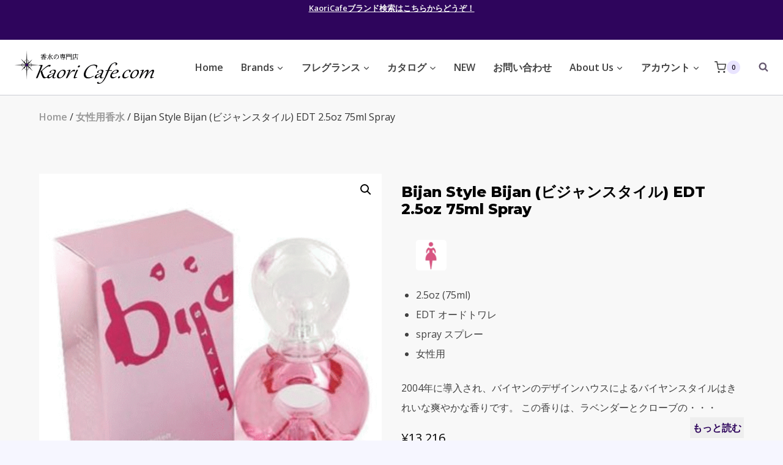

--- FILE ---
content_type: text/html; charset=UTF-8
request_url: https://kaoricafe.com/product/bk1123-3/
body_size: 42769
content:
<!doctype html>
<html lang="ja" class="no-js" itemtype="https://schema.org/IndividualProduct" itemscope>
<head>
	<meta charset="UTF-8">
	<meta name="viewport" content="width=device-width, initial-scale=1, minimum-scale=1">
	<title>Bijan Style Bijan (ビジャンスタイル) EDT 2.5oz 75ml Spray &#8211; Kaori Cafe.com</title>
<meta name='robots' content='max-image-preview:large' />

<!-- Google Tag Manager for WordPress by gtm4wp.com -->
<script data-cfasync="false" data-pagespeed-no-defer>
	var gtm4wp_datalayer_name = "dataLayer";
	var dataLayer = dataLayer || [];
	const gtm4wp_use_sku_instead = false;
	const gtm4wp_currency = 'JPY';
	const gtm4wp_product_per_impression = 10;
	const gtm4wp_clear_ecommerce = false;
</script>
<!-- End Google Tag Manager for WordPress by gtm4wp.com --><link rel='dns-prefetch' href='//www.google.com' />
<link rel="alternate" type="application/rss+xml" title="Kaori Cafe.com &raquo; フィード" href="https://kaoricafe.com/feed/" />
<link rel="alternate" type="application/rss+xml" title="Kaori Cafe.com &raquo; コメントフィード" href="https://kaoricafe.com/comments/feed/" />
			<script>document.documentElement.classList.remove( 'no-js' );</script>
			<link rel="alternate" title="oEmbed (JSON)" type="application/json+oembed" href="https://kaoricafe.com/wp-json/oembed/1.0/embed?url=https%3A%2F%2Fkaoricafe.com%2Fproduct%2Fbk1123-3%2F" />
<link rel="alternate" title="oEmbed (XML)" type="text/xml+oembed" href="https://kaoricafe.com/wp-json/oembed/1.0/embed?url=https%3A%2F%2Fkaoricafe.com%2Fproduct%2Fbk1123-3%2F&#038;format=xml" />
<style id='wp-img-auto-sizes-contain-inline-css'>
img:is([sizes=auto i],[sizes^="auto," i]){contain-intrinsic-size:3000px 1500px}
/*# sourceURL=wp-img-auto-sizes-contain-inline-css */
</style>
<link rel='stylesheet' id='woocommerce_views-block-style-css-css' href='https://kaoricafe.com/wp-content/plugins/woocommerce-views/public/css/style.css?ver=3.1.5' media='all' />
<style id='wp-emoji-styles-inline-css'>

	img.wp-smiley, img.emoji {
		display: inline !important;
		border: none !important;
		box-shadow: none !important;
		height: 1em !important;
		width: 1em !important;
		margin: 0 0.07em !important;
		vertical-align: -0.1em !important;
		background: none !important;
		padding: 0 !important;
	}
/*# sourceURL=wp-emoji-styles-inline-css */
</style>
<link rel='stylesheet' id='wp-block-library-css' href='https://kaoricafe.com/wp-includes/css/dist/block-library/style.min.css?ver=6.9' media='all' />
<style id='classic-theme-styles-inline-css'>
/*! This file is auto-generated */
.wp-block-button__link{color:#fff;background-color:#32373c;border-radius:9999px;box-shadow:none;text-decoration:none;padding:calc(.667em + 2px) calc(1.333em + 2px);font-size:1.125em}.wp-block-file__button{background:#32373c;color:#fff;text-decoration:none}
/*# sourceURL=/wp-includes/css/classic-themes.min.css */
</style>
<link rel='stylesheet' id='mediaelement-css' href='https://kaoricafe.com/wp-includes/js/mediaelement/mediaelementplayer-legacy.min.css?ver=4.2.17' media='all' />
<link rel='stylesheet' id='wp-mediaelement-css' href='https://kaoricafe.com/wp-includes/js/mediaelement/wp-mediaelement.min.css?ver=6.9' media='all' />
<link rel='stylesheet' id='view_editor_gutenberg_frontend_assets-css' href='https://kaoricafe.com/wp-content/plugins/toolset-blocks/public/css/views-frontend.css?ver=3.6.14' media='all' />
<style id='view_editor_gutenberg_frontend_assets-inline-css'>
.wpv-sort-list-dropdown.wpv-sort-list-dropdown-style-default > span.wpv-sort-list,.wpv-sort-list-dropdown.wpv-sort-list-dropdown-style-default .wpv-sort-list-item {border-color: #cdcdcd;}.wpv-sort-list-dropdown.wpv-sort-list-dropdown-style-default .wpv-sort-list-item a {color: #444;background-color: #fff;}.wpv-sort-list-dropdown.wpv-sort-list-dropdown-style-default a:hover,.wpv-sort-list-dropdown.wpv-sort-list-dropdown-style-default a:focus {color: #000;background-color: #eee;}.wpv-sort-list-dropdown.wpv-sort-list-dropdown-style-default .wpv-sort-list-item.wpv-sort-list-current a {color: #000;background-color: #eee;}
.wpv-sort-list-dropdown.wpv-sort-list-dropdown-style-default > span.wpv-sort-list,.wpv-sort-list-dropdown.wpv-sort-list-dropdown-style-default .wpv-sort-list-item {border-color: #cdcdcd;}.wpv-sort-list-dropdown.wpv-sort-list-dropdown-style-default .wpv-sort-list-item a {color: #444;background-color: #fff;}.wpv-sort-list-dropdown.wpv-sort-list-dropdown-style-default a:hover,.wpv-sort-list-dropdown.wpv-sort-list-dropdown-style-default a:focus {color: #000;background-color: #eee;}.wpv-sort-list-dropdown.wpv-sort-list-dropdown-style-default .wpv-sort-list-item.wpv-sort-list-current a {color: #000;background-color: #eee;}.wpv-sort-list-dropdown.wpv-sort-list-dropdown-style-grey > span.wpv-sort-list,.wpv-sort-list-dropdown.wpv-sort-list-dropdown-style-grey .wpv-sort-list-item {border-color: #cdcdcd;}.wpv-sort-list-dropdown.wpv-sort-list-dropdown-style-grey .wpv-sort-list-item a {color: #444;background-color: #eeeeee;}.wpv-sort-list-dropdown.wpv-sort-list-dropdown-style-grey a:hover,.wpv-sort-list-dropdown.wpv-sort-list-dropdown-style-grey a:focus {color: #000;background-color: #e5e5e5;}.wpv-sort-list-dropdown.wpv-sort-list-dropdown-style-grey .wpv-sort-list-item.wpv-sort-list-current a {color: #000;background-color: #e5e5e5;}
.wpv-sort-list-dropdown.wpv-sort-list-dropdown-style-default > span.wpv-sort-list,.wpv-sort-list-dropdown.wpv-sort-list-dropdown-style-default .wpv-sort-list-item {border-color: #cdcdcd;}.wpv-sort-list-dropdown.wpv-sort-list-dropdown-style-default .wpv-sort-list-item a {color: #444;background-color: #fff;}.wpv-sort-list-dropdown.wpv-sort-list-dropdown-style-default a:hover,.wpv-sort-list-dropdown.wpv-sort-list-dropdown-style-default a:focus {color: #000;background-color: #eee;}.wpv-sort-list-dropdown.wpv-sort-list-dropdown-style-default .wpv-sort-list-item.wpv-sort-list-current a {color: #000;background-color: #eee;}.wpv-sort-list-dropdown.wpv-sort-list-dropdown-style-grey > span.wpv-sort-list,.wpv-sort-list-dropdown.wpv-sort-list-dropdown-style-grey .wpv-sort-list-item {border-color: #cdcdcd;}.wpv-sort-list-dropdown.wpv-sort-list-dropdown-style-grey .wpv-sort-list-item a {color: #444;background-color: #eeeeee;}.wpv-sort-list-dropdown.wpv-sort-list-dropdown-style-grey a:hover,.wpv-sort-list-dropdown.wpv-sort-list-dropdown-style-grey a:focus {color: #000;background-color: #e5e5e5;}.wpv-sort-list-dropdown.wpv-sort-list-dropdown-style-grey .wpv-sort-list-item.wpv-sort-list-current a {color: #000;background-color: #e5e5e5;}.wpv-sort-list-dropdown.wpv-sort-list-dropdown-style-blue > span.wpv-sort-list,.wpv-sort-list-dropdown.wpv-sort-list-dropdown-style-blue .wpv-sort-list-item {border-color: #0099cc;}.wpv-sort-list-dropdown.wpv-sort-list-dropdown-style-blue .wpv-sort-list-item a {color: #444;background-color: #cbddeb;}.wpv-sort-list-dropdown.wpv-sort-list-dropdown-style-blue a:hover,.wpv-sort-list-dropdown.wpv-sort-list-dropdown-style-blue a:focus {color: #000;background-color: #95bedd;}.wpv-sort-list-dropdown.wpv-sort-list-dropdown-style-blue .wpv-sort-list-item.wpv-sort-list-current a {color: #000;background-color: #95bedd;}
/*# sourceURL=view_editor_gutenberg_frontend_assets-inline-css */
</style>
<link rel='stylesheet' id='woocommerce_views_onsale_badge-css' href='https://kaoricafe.com/wp-content/plugins/woocommerce-views/library/toolset/woocommerce-views/res/css/wcviews-onsalebadge.css?ver=3.1.5' media='all' />
<link rel='stylesheet' id='photoswipe-css' href='https://kaoricafe.com/wp-content/plugins/woocommerce/assets/css/photoswipe/photoswipe.min.css?ver=8.7.2' media='all' />
<link rel='stylesheet' id='photoswipe-default-skin-css' href='https://kaoricafe.com/wp-content/plugins/woocommerce/assets/css/photoswipe/default-skin/default-skin.min.css?ver=8.7.2' media='all' />
<style id='woocommerce-inline-inline-css'>
.woocommerce form .form-row .required { visibility: visible; }
/*# sourceURL=woocommerce-inline-inline-css */
</style>
<link rel='stylesheet' id='wc-gateway-linepay-smart-payment-buttons-css' href='https://kaoricafe.com/wp-content/plugins/woocommerce-for-japan/assets/css/linepay_button.css?ver=6.9' media='all' />
<link rel='stylesheet' id='kadence-global-css' href='https://kaoricafe.com/wp-content/themes/kadence/assets/css/global.min.css?ver=1.2.12' media='all' />
<style id='kadence-global-inline-css'>
/* Kadence Base CSS */
:root{--global-palette1:#dd4424;--global-palette2:#2e055c;--global-palette3:#000000;--global-palette4:#0d0416;--global-palette5:#414141;--global-palette6:#63566d;--global-palette7:#e9e4ff;--global-palette8:#f6f6ff;--global-palette9:#f8f8f8;--global-palette9rgb:248, 248, 248;--global-palette-highlight:var(--global-palette1);--global-palette-highlight-alt:var(--global-palette2);--global-palette-highlight-alt2:var(--global-palette9);--global-palette-btn-bg:var(--global-palette1);--global-palette-btn-bg-hover:var(--global-palette2);--global-palette-btn:var(--global-palette8);--global-palette-btn-hover:var(--global-palette8);--global-body-font-family:'Open Sans', var(--global-fallback-font);--global-heading-font-family:Montserrat, var(--global-fallback-font);--global-primary-nav-font-family:inherit;--global-fallback-font:sans-serif;--global-display-fallback-font:sans-serif;--global-content-width:1200px;--global-content-narrow-width:842px;--global-content-edge-padding:1.5rem;--global-content-boxed-padding:2rem;--global-calc-content-width:calc(1200px - var(--global-content-edge-padding) - var(--global-content-edge-padding) );--wp--style--global--content-size:var(--global-calc-content-width);}.wp-site-blocks{--global-vw:calc( 100vw - ( 0.5 * var(--scrollbar-offset)));}body{background:var(--global-palette8);}body, input, select, optgroup, textarea{font-style:normal;font-weight:normal;font-size:16px;line-height:2;font-family:var(--global-body-font-family);color:var(--global-palette5);}.content-bg, body.content-style-unboxed .site{background:var(--global-palette9);}h1,h2,h3,h4,h5,h6{font-family:var(--global-heading-font-family);}h1{font-style:normal;font-weight:800;font-size:38px;line-height:1.2;color:var(--global-palette3);}h2{font-style:normal;font-weight:700;font-size:24px;line-height:1.2;color:var(--global-palette3);}h3{font-style:normal;font-weight:700;font-size:24px;line-height:1.2;color:var(--global-palette3);}h4{font-style:normal;font-weight:700;font-size:24px;color:var(--global-palette5);}h5{font-style:normal;font-weight:700;font-size:16px;line-height:1.5;color:var(--global-palette5);}h6{font-style:normal;font-weight:normal;font-size:12px;line-height:1.5;color:var(--global-palette5);}.entry-hero h1{font-style:normal;font-size:32px;color:var(--global-palette9);}.entry-hero .kadence-breadcrumbs, .entry-hero .search-form{font-style:normal;color:var(--global-palette9);}@media all and (max-width: 767px){h1{font-size:50px;line-height:1.2;}}.entry-hero .kadence-breadcrumbs{max-width:1200px;}.site-container, .site-header-row-layout-contained, .site-footer-row-layout-contained, .entry-hero-layout-contained, .comments-area, .alignfull > .wp-block-cover__inner-container, .alignwide > .wp-block-cover__inner-container{max-width:var(--global-content-width);}.content-width-narrow .content-container.site-container, .content-width-narrow .hero-container.site-container{max-width:var(--global-content-narrow-width);}@media all and (min-width: 1430px){.wp-site-blocks .content-container  .alignwide{margin-left:-115px;margin-right:-115px;width:unset;max-width:unset;}}@media all and (min-width: 1102px){.content-width-narrow .wp-site-blocks .content-container .alignwide{margin-left:-130px;margin-right:-130px;width:unset;max-width:unset;}}.content-style-boxed .wp-site-blocks .entry-content .alignwide{margin-left:calc( -1 * var( --global-content-boxed-padding ) );margin-right:calc( -1 * var( --global-content-boxed-padding ) );}.content-area{margin-top:5rem;margin-bottom:5rem;}@media all and (max-width: 1024px){.content-area{margin-top:3rem;margin-bottom:3rem;}}@media all and (max-width: 767px){.content-area{margin-top:2rem;margin-bottom:2rem;}}@media all and (max-width: 1024px){:root{--global-content-boxed-padding:2rem;}}@media all and (max-width: 767px){:root{--global-content-boxed-padding:1.5rem;}}.entry-content-wrap{padding:2rem;}@media all and (max-width: 1024px){.entry-content-wrap{padding:2rem;}}@media all and (max-width: 767px){.entry-content-wrap{padding:1.5rem;}}.entry.single-entry{box-shadow:0px 15px 15px -10px rgba(0,0,0,0.05);}.entry.loop-entry{box-shadow:0px 15px 15px -10px rgba(0,0,0,0.05);}.loop-entry .entry-content-wrap{padding:2rem;}@media all and (max-width: 1024px){.loop-entry .entry-content-wrap{padding:2rem;}}@media all and (max-width: 767px){.loop-entry .entry-content-wrap{padding:1.5rem;}}button, .button, .wp-block-button__link, input[type="button"], input[type="reset"], input[type="submit"], .fl-button, .elementor-button-wrapper .elementor-button, .wc-block-components-checkout-place-order-button, .wc-block-cart__submit{box-shadow:0px 0px 0px -7px rgba(0,0,0,0);}button:hover, button:focus, button:active, .button:hover, .button:focus, .button:active, .wp-block-button__link:hover, .wp-block-button__link:focus, .wp-block-button__link:active, input[type="button"]:hover, input[type="button"]:focus, input[type="button"]:active, input[type="reset"]:hover, input[type="reset"]:focus, input[type="reset"]:active, input[type="submit"]:hover, input[type="submit"]:focus, input[type="submit"]:active, .elementor-button-wrapper .elementor-button:hover, .elementor-button-wrapper .elementor-button:focus, .elementor-button-wrapper .elementor-button:active, .wc-block-cart__submit:hover{box-shadow:0px 15px 25px -7px rgba(0,0,0,0.1);}.kb-button.kb-btn-global-outline.kb-btn-global-inherit{padding-top:calc(px - 2px);padding-right:calc(px - 2px);padding-bottom:calc(px - 2px);padding-left:calc(px - 2px);}@media all and (min-width: 1025px){.transparent-header .entry-hero .entry-hero-container-inner{padding-top:calc(0px + 90px);}}@media all and (max-width: 1024px){.mobile-transparent-header .entry-hero .entry-hero-container-inner{padding-top:90px;}}@media all and (max-width: 767px){.mobile-transparent-header .entry-hero .entry-hero-container-inner{padding-top:90px;}}#kt-scroll-up-reader, #kt-scroll-up{border-radius:20px 20px 20px 20px;bottom:30px;font-size:1.2em;padding:0.4em 0.4em 0.4em 0.4em;}#kt-scroll-up-reader.scroll-up-side-right, #kt-scroll-up.scroll-up-side-right{right:30px;}#kt-scroll-up-reader.scroll-up-side-left, #kt-scroll-up.scroll-up-side-left{left:30px;}
/* Kadence Header CSS */
@media all and (max-width: 1024px){.mobile-transparent-header #masthead{position:absolute;left:0px;right:0px;z-index:100;}.kadence-scrollbar-fixer.mobile-transparent-header #masthead{right:var(--scrollbar-offset,0);}.mobile-transparent-header #masthead, .mobile-transparent-header .site-top-header-wrap .site-header-row-container-inner, .mobile-transparent-header .site-main-header-wrap .site-header-row-container-inner, .mobile-transparent-header .site-bottom-header-wrap .site-header-row-container-inner{background:transparent;}.site-header-row-tablet-layout-fullwidth, .site-header-row-tablet-layout-standard{padding:0px;}}@media all and (min-width: 1025px){.transparent-header #masthead{position:absolute;left:0px;right:0px;z-index:100;}.transparent-header.kadence-scrollbar-fixer #masthead{right:var(--scrollbar-offset,0);}.transparent-header #masthead, .transparent-header .site-top-header-wrap .site-header-row-container-inner, .transparent-header .site-main-header-wrap .site-header-row-container-inner, .transparent-header .site-bottom-header-wrap .site-header-row-container-inner{background:transparent;}}.site-branding a.brand img{max-width:228px;}.site-branding a.brand img.svg-logo-image{width:228px;}@media all and (max-width: 1024px){.site-branding a.brand img{max-width:50px;}.site-branding a.brand img.svg-logo-image{width:50px;}}@media all and (max-width: 767px){.site-branding a.brand img{max-width:145px;}.site-branding a.brand img.svg-logo-image{width:145px;}}.site-branding{padding:0px 0px 0px 0px;}@media all and (max-width: 1024px){.site-branding .site-title{font-size:20px;}}@media all and (max-width: 767px){.site-branding .site-title{font-size:18px;}}#masthead, #masthead .kadence-sticky-header.item-is-fixed:not(.item-at-start):not(.site-header-row-container):not(.site-main-header-wrap), #masthead .kadence-sticky-header.item-is-fixed:not(.item-at-start) > .site-header-row-container-inner{background:#ffffff;}@media all and (max-width: 1024px){#masthead, #masthead .kadence-sticky-header.item-is-fixed:not(.item-at-start):not(.site-header-row-container):not(.site-main-header-wrap), #masthead .kadence-sticky-header.item-is-fixed:not(.item-at-start) > .site-header-row-container-inner{background:var(--global-palette9);}}.site-main-header-wrap .site-header-row-container-inner{border-bottom:1px solid rgba(45,62,80,0.25);}.site-main-header-inner-wrap{min-height:90px;}.site-top-header-wrap .site-header-row-container-inner{background:var(--global-palette2);}.site-top-header-inner-wrap{min-height:0px;}.header-navigation[class*="header-navigation-style-underline"] .header-menu-container.primary-menu-container>ul>li>a:after{width:calc( 100% - 1.8em);}.main-navigation .primary-menu-container > ul > li.menu-item > a{padding-left:calc(1.8em / 2);padding-right:calc(1.8em / 2);padding-top:0.01em;padding-bottom:0.01em;color:var(--global-palette5);}.main-navigation .primary-menu-container > ul > li.menu-item .dropdown-nav-special-toggle{right:calc(1.8em / 2);}.main-navigation .primary-menu-container > ul li.menu-item > a{font-style:normal;font-weight:600;}.main-navigation .primary-menu-container > ul > li.menu-item > a:hover{color:var(--global-palette1);}.main-navigation .primary-menu-container > ul > li.menu-item.current-menu-item > a{color:var(--global-palette2);}.header-navigation .header-menu-container ul ul.sub-menu, .header-navigation .header-menu-container ul ul.submenu{background:var(--global-palette8);box-shadow:0px 20px 20px -15px rgba(0,0,0,0.35);}.header-navigation .header-menu-container ul ul li.menu-item, .header-menu-container ul.menu > li.kadence-menu-mega-enabled > ul > li.menu-item > a{border-bottom:1px solid var(--global-palette8);}.header-navigation .header-menu-container ul ul li.menu-item > a{width:200px;padding-top:0.6em;padding-bottom:0.6em;color:var(--global-palette5);font-style:normal;font-weight:600;font-size:16px;}.header-navigation .header-menu-container ul ul li.menu-item > a:hover{color:var(--global-palette1);background:var(--global-palette9);}.header-navigation .header-menu-container ul ul li.menu-item.current-menu-item > a{color:var(--global-palette2);background:var(--global-palette8);}.mobile-toggle-open-container .menu-toggle-open, .mobile-toggle-open-container .menu-toggle-open:focus{color:var(--global-palette5);padding:0.4em 0.6em 0.4em 0.6em;font-size:14px;}.mobile-toggle-open-container .menu-toggle-open.menu-toggle-style-bordered{border:1px solid currentColor;}.mobile-toggle-open-container .menu-toggle-open .menu-toggle-icon{font-size:20px;}.mobile-toggle-open-container .menu-toggle-open:hover, .mobile-toggle-open-container .menu-toggle-open:focus-visible{color:var(--global-palette-highlight);}.mobile-navigation ul li{font-style:normal;font-size:18px;line-height:1;}.mobile-navigation ul li a{padding-top:1em;padding-bottom:1em;}.mobile-navigation ul li > a, .mobile-navigation ul li.menu-item-has-children > .drawer-nav-drop-wrap{color:var(--global-palette3);}.mobile-navigation ul li.current-menu-item > a, .mobile-navigation ul li.current-menu-item.menu-item-has-children > .drawer-nav-drop-wrap{color:var(--global-palette-highlight);}.mobile-navigation ul li.menu-item-has-children .drawer-nav-drop-wrap, .mobile-navigation ul li:not(.menu-item-has-children) a{border-bottom:1px solid rgba(101,101,101,0.2);}.mobile-navigation:not(.drawer-navigation-parent-toggle-true) ul li.menu-item-has-children .drawer-nav-drop-wrap button{border-left:1px solid rgba(101,101,101,0.2);}#mobile-drawer .drawer-inner, #mobile-drawer.popup-drawer-layout-fullwidth.popup-drawer-animation-slice .pop-portion-bg, #mobile-drawer.popup-drawer-layout-fullwidth.popup-drawer-animation-slice.pop-animated.show-drawer .drawer-inner{background:var(--global-palette7);}#mobile-drawer .drawer-header .drawer-toggle{padding:0.6em 0.15em 0.6em 0.15em;font-size:24px;}#mobile-drawer .drawer-header .drawer-toggle, #mobile-drawer .drawer-header .drawer-toggle:focus{color:var(--global-palette1);}.header-html{font-style:normal;font-size:13px;color:#ffffff;}.header-html a{color:var(--global-palette9);}.header-html a:hover{color:var(--global-palette9);}.site-header-item .header-cart-wrap .header-cart-inner-wrap .header-cart-button:hover{color:var(--global-palette2);}.search-toggle-open-container .search-toggle-open{color:var(--global-palette6);padding:0px 0px 0px 20px;margin:0px 0px 0px 0px;}.search-toggle-open-container .search-toggle-open.search-toggle-style-bordered{border:2px solid currentColor;}.search-toggle-open-container .search-toggle-open:hover, .search-toggle-open-container .search-toggle-open:focus{color:var(--global-palette-highlight);}#search-drawer .drawer-inner .drawer-content form input.search-field, #search-drawer .drawer-inner .drawer-content form .kadence-search-icon-wrap, #search-drawer .drawer-header{color:var(--global-palette4);}#search-drawer .drawer-inner .drawer-content form input.search-field:focus, #search-drawer .drawer-inner .drawer-content form input.search-submit:hover ~ .kadence-search-icon-wrap, #search-drawer .drawer-inner .drawer-content form button[type="submit"]:hover ~ .kadence-search-icon-wrap{color:var(--global-palette3);}#search-drawer .drawer-inner{background:rgba(46,5,92,0);}
/* Kadence Footer CSS */
#colophon{background:var(--global-palette2);}.site-top-footer-wrap .site-footer-row-container-inner{font-style:normal;font-size:15px;line-height:1.9;letter-spacing:0em;color:var(--global-palette7);}.site-footer .site-top-footer-wrap a:not(.button):not(.wp-block-button__link):not(.wp-element-button){color:var(--global-palette7);}.site-footer .site-top-footer-wrap a:not(.button):not(.wp-block-button__link):not(.wp-element-button):hover{color:var(--global-palette7);}.site-top-footer-inner-wrap{padding-top:90px;padding-bottom:60px;grid-column-gap:30px;grid-row-gap:30px;}.site-top-footer-inner-wrap .widget{margin-bottom:30px;}.site-top-footer-inner-wrap .widget-area .widget-title{font-style:normal;font-size:15px;line-height:1.5;color:var(--global-palette9);}.site-top-footer-inner-wrap .site-footer-section:not(:last-child):after{border-right:1px none var(--global-palette9);right:calc(-30px / 2);}@media all and (max-width: 767px){.site-top-footer-inner-wrap{padding-top:60px;}}.site-bottom-footer-wrap .site-footer-row-container-inner{font-style:normal;font-size:12px;color:rgba(255,255,255,0.5);border-top:1px solid rgba(237,242,247,0.15);}.site-footer .site-bottom-footer-wrap a:where(:not(.button):not(.wp-block-button__link):not(.wp-element-button)){color:var(--global-palette1);}.site-footer .site-bottom-footer-wrap a:where(:not(.button):not(.wp-block-button__link):not(.wp-element-button)):hover{color:var(--global-palette9);}.site-bottom-footer-inner-wrap{padding-top:30px;padding-bottom:30px;grid-column-gap:30px;}.site-bottom-footer-inner-wrap .widget{margin-bottom:30px;}.site-bottom-footer-inner-wrap .widget-area .widget-title{font-style:normal;color:var(--global-palette9);}.site-bottom-footer-inner-wrap .site-footer-section:not(:last-child):after{right:calc(-30px / 2);}#colophon .footer-html{margin:1em 0em 1em 0em;}
/* Kadence Woo CSS */
.entry-hero.product-hero-section .entry-header{min-height:200px;}.product-title .kadence-breadcrumbs{font-style:normal;font-weight:regular;font-size:15px;line-height:1.65;font-family:-apple-system,BlinkMacSystemFont,"Segoe UI",Roboto,Oxygen-Sans,Ubuntu,Cantarell,"Helvetica Neue",sans-serif, "Apple Color Emoji", "Segoe UI Emoji", "Segoe UI Symbol";color:rgba(101,101,101,0.6);}.product-title .single-category{font-weight:700;font-size:32px;line-height:1.5;color:var(--global-palette3);}.wp-site-blocks .product-hero-section .extra-title{font-weight:700;font-size:32px;line-height:1.5;}.woocommerce div.product .product_title{font-style:normal;font-weight:300;font-size:40px;color:var(--global-palette3);}.woocommerce div.product .product-single-category{font-style:normal;}@media all and (max-width: 767px){.woocommerce ul.products:not(.products-list-view), .wp-site-blocks .wc-block-grid:not(.has-2-columns):not(.has-1-columns) .wc-block-grid__products{grid-template-columns:repeat(2, minmax(0, 1fr));column-gap:0.5rem;grid-row-gap:0.5rem;}}.product-archive-hero-section .entry-hero-container-inner{background:var(--global-palette6);border-top:12px solid var(--global-palette2);border-bottom:6px solid var(--global-palette2);}.entry-hero.product-archive-hero-section .entry-header{min-height:100px;}.product-archive-hero-section .hero-section-overlay{background:var(--global-palette2);}.wp-site-blocks .product-archive-title h1{color:#ffffff;}.product-archive-title .kadence-breadcrumbs{color:var(--global-palette8);}.product-archive-title .kadence-breadcrumbs a:hover{color:var(--global-palette7);}.product-archive-title .archive-description{color:var(--global-palette8);}.product-archive-title .archive-description a:hover{color:var(--global-palette7);}.woocommerce ul.products li.product h3, .woocommerce ul.products li.product .product-details .woocommerce-loop-product__title, .woocommerce ul.products li.product .product-details .woocommerce-loop-category__title, .wc-block-grid__products .wc-block-grid__product .wc-block-grid__product-title{font-style:normal;}.woocommerce ul.products li.product .product-details .price, .wc-block-grid__products .wc-block-grid__product .wc-block-grid__product-price{font-style:normal;font-weight:600;font-size:16px;}.woocommerce ul.products.woo-archive-btn-button .product-action-wrap .button:not(.kb-button), .woocommerce ul.products li.woo-archive-btn-button .button:not(.kb-button), .wc-block-grid__product.woo-archive-btn-button .product-details .wc-block-grid__product-add-to-cart .wp-block-button__link{border:2px none transparent;box-shadow:0px 0px 0px 0px rgba(0,0,0,0.0);}.woocommerce ul.products.woo-archive-btn-button .product-action-wrap .button:not(.kb-button):hover, .woocommerce ul.products li.woo-archive-btn-button .button:not(.kb-button):hover, .wc-block-grid__product.woo-archive-btn-button .product-details .wc-block-grid__product-add-to-cart .wp-block-button__link:hover{box-shadow:0px 0px 0px 0px rgba(0,0,0,0);}
/*# sourceURL=kadence-global-inline-css */
</style>
<link rel='stylesheet' id='kadence-header-css' href='https://kaoricafe.com/wp-content/themes/kadence/assets/css/header.min.css?ver=1.2.12' media='all' />
<link rel='stylesheet' id='kadence-content-css' href='https://kaoricafe.com/wp-content/themes/kadence/assets/css/content.min.css?ver=1.2.12' media='all' />
<link rel='stylesheet' id='kadence-woocommerce-css' href='https://kaoricafe.com/wp-content/themes/kadence/assets/css/woocommerce.min.css?ver=1.2.12' media='all' />
<link rel='stylesheet' id='kadence-footer-css' href='https://kaoricafe.com/wp-content/themes/kadence/assets/css/footer.min.css?ver=1.2.12' media='all' />
<link rel='stylesheet' id='toolset_bootstrap_styles-css' href='https://kaoricafe.com/wp-content/plugins/cred-frontend-editor/vendor/toolset/toolset-common/res/lib/bootstrap3/css/bootstrap.css?ver=4.4.8' media='screen' />
<link rel='stylesheet' id='dashicons-css' href='https://kaoricafe.com/wp-includes/css/dashicons.min.css?ver=6.9' media='all' />
<link rel='stylesheet' id='toolset-select2-css-css' href='https://kaoricafe.com/wp-content/plugins/cred-frontend-editor/vendor/toolset/toolset-common/res/lib/select2/select2.css?ver=6.9' media='screen' />
<style id='kadence-blocks-global-variables-inline-css'>
:root {--global-kb-font-size-sm:clamp(0.8rem, 0.73rem + 0.217vw, 0.9rem);--global-kb-font-size-md:clamp(1.1rem, 0.995rem + 0.326vw, 1.25rem);--global-kb-font-size-lg:clamp(1.75rem, 1.576rem + 0.543vw, 2rem);--global-kb-font-size-xl:clamp(2.25rem, 1.728rem + 1.63vw, 3rem);--global-kb-font-size-xxl:clamp(2.5rem, 1.456rem + 3.26vw, 4rem);--global-kb-font-size-xxxl:clamp(2.75rem, 0.489rem + 7.065vw, 6rem);}
/*# sourceURL=kadence-blocks-global-variables-inline-css */
</style>
<script id="toolset-common-es-frontend-js-extra">
var tcesData = {"bodyIdToSelectors":"tbcss"};
//# sourceURL=toolset-common-es-frontend-js-extra
</script>
<script src="https://kaoricafe.com/wp-content/plugins/cred-frontend-editor/vendor/toolset/common-es/public/toolset-common-es-frontend.js?ver=172000" id="toolset-common-es-frontend-js"></script>
<script src="https://kaoricafe.com/wp-includes/js/jquery/jquery.min.js?ver=3.7.1" id="jquery-core-js"></script>
<script src="https://kaoricafe.com/wp-includes/js/jquery/jquery-migrate.min.js?ver=3.4.1" id="jquery-migrate-js"></script>
<script src="https://kaoricafe.com/wp-content/plugins/woocommerce-views/library/toolset/woocommerce-views/res/js/wcviews-frontend.js?ver=3.1.5" id="woocommerce_views_frontend_js-js"></script>
<script src="https://kaoricafe.com/wp-content/plugins/woocommerce/assets/js/jquery-blockui/jquery.blockUI.min.js?ver=2.7.0-wc.8.7.2" id="jquery-blockui-js" defer data-wp-strategy="defer"></script>
<script id="wc-add-to-cart-js-extra">
var wc_add_to_cart_params = {"ajax_url":"/wp-admin/admin-ajax.php","wc_ajax_url":"/?wc-ajax=%%endpoint%%","i18n_view_cart":"View cart","cart_url":"https://kaoricafe.com/cart/","is_cart":"","cart_redirect_after_add":"no"};
//# sourceURL=wc-add-to-cart-js-extra
</script>
<script src="https://kaoricafe.com/wp-content/plugins/woocommerce/assets/js/frontend/add-to-cart.min.js?ver=8.7.2" id="wc-add-to-cart-js" defer data-wp-strategy="defer"></script>
<script src="https://kaoricafe.com/wp-content/plugins/woocommerce/assets/js/zoom/jquery.zoom.min.js?ver=1.7.21-wc.8.7.2" id="zoom-js" defer data-wp-strategy="defer"></script>
<script src="https://kaoricafe.com/wp-content/plugins/woocommerce/assets/js/flexslider/jquery.flexslider.min.js?ver=2.7.2-wc.8.7.2" id="flexslider-js" defer data-wp-strategy="defer"></script>
<script src="https://kaoricafe.com/wp-content/plugins/woocommerce/assets/js/photoswipe/photoswipe.min.js?ver=4.1.1-wc.8.7.2" id="photoswipe-js" defer data-wp-strategy="defer"></script>
<script src="https://kaoricafe.com/wp-content/plugins/woocommerce/assets/js/photoswipe/photoswipe-ui-default.min.js?ver=4.1.1-wc.8.7.2" id="photoswipe-ui-default-js" defer data-wp-strategy="defer"></script>
<script id="wc-single-product-js-extra">
var wc_single_product_params = {"i18n_required_rating_text":"Please select a rating","review_rating_required":"yes","flexslider":{"rtl":false,"animation":"slide","smoothHeight":true,"directionNav":false,"controlNav":"thumbnails","slideshow":false,"animationSpeed":500,"animationLoop":false,"allowOneSlide":false},"zoom_enabled":"1","zoom_options":[],"photoswipe_enabled":"1","photoswipe_options":{"shareEl":false,"closeOnScroll":false,"history":false,"hideAnimationDuration":0,"showAnimationDuration":0},"flexslider_enabled":"1"};
//# sourceURL=wc-single-product-js-extra
</script>
<script src="https://kaoricafe.com/wp-content/plugins/woocommerce/assets/js/frontend/single-product.min.js?ver=8.7.2" id="wc-single-product-js" defer data-wp-strategy="defer"></script>
<script src="https://kaoricafe.com/wp-content/plugins/woocommerce/assets/js/js-cookie/js.cookie.min.js?ver=2.1.4-wc.8.7.2" id="js-cookie-js" defer data-wp-strategy="defer"></script>
<script id="woocommerce-js-extra">
var woocommerce_params = {"ajax_url":"/wp-admin/admin-ajax.php","wc_ajax_url":"/?wc-ajax=%%endpoint%%"};
//# sourceURL=woocommerce-js-extra
</script>
<script src="https://kaoricafe.com/wp-content/plugins/woocommerce/assets/js/frontend/woocommerce.min.js?ver=8.7.2" id="woocommerce-js" defer data-wp-strategy="defer"></script>
<link rel="https://api.w.org/" href="https://kaoricafe.com/wp-json/" /><link rel="alternate" title="JSON" type="application/json" href="https://kaoricafe.com/wp-json/wp/v2/product/10020" /><link rel="EditURI" type="application/rsd+xml" title="RSD" href="https://kaoricafe.com/xmlrpc.php?rsd" />
<meta name="generator" content="WordPress 6.9" />
<meta name="generator" content="WooCommerce 8.7.2" />
<link rel="canonical" href="https://kaoricafe.com/product/bk1123-3/" />
<link rel='shortlink' href='https://kaoricafe.com/?p=10020' />
<!-- Starting: WooCommerce Conversion Tracking (https://wordpress.org/plugins/woocommerce-conversion-tracking/) -->
        <script async src="https://www.googletagmanager.com/gtag/js?id=AW-328361185"></script>
        <script>
            window.dataLayer = window.dataLayer || [];
            function gtag(){dataLayer.push(arguments)};
            gtag('js', new Date());

            gtag('config', 'AW-328361185');
        </script>
        <!-- End: WooCommerce Conversion Tracking Codes -->

<!-- Google Tag Manager for WordPress by gtm4wp.com -->
<!-- GTM Container placement set to manual -->
<script data-cfasync="false" data-pagespeed-no-defer type="text/javascript">
	var dataLayer_content = {"pagePostType":"product","pagePostType2":"single-product","pagePostAuthor":"mktadmin2006","customerTotalOrders":0,"customerTotalOrderValue":0,"customerFirstName":"","customerLastName":"","customerBillingFirstName":"","customerBillingLastName":"","customerBillingCompany":"","customerBillingAddress1":"","customerBillingAddress2":"","customerBillingCity":"","customerBillingState":"","customerBillingPostcode":"","customerBillingCountry":"","customerBillingEmail":"","customerBillingEmailHash":"e3b0c44298fc1c149afbf4c8996fb92427ae41e4649b934ca495991b7852b855","customerBillingPhone":"","customerShippingFirstName":"","customerShippingLastName":"","customerShippingCompany":"","customerShippingAddress1":"","customerShippingAddress2":"","customerShippingCity":"","customerShippingState":"","customerShippingPostcode":"","customerShippingCountry":"","productRatingCounts":[],"productAverageRating":0,"productReviewCount":0,"productType":"simple","productIsVariable":0};
	dataLayer.push( dataLayer_content );
</script>
<script data-cfasync="false">
(function(w,d,s,l,i){w[l]=w[l]||[];w[l].push({'gtm.start':
new Date().getTime(),event:'gtm.js'});var f=d.getElementsByTagName(s)[0],
j=d.createElement(s),dl=l!='dataLayer'?'&l='+l:'';j.async=true;j.src=
'//www.googletagmanager.com/gtm.js?id='+i+dl;f.parentNode.insertBefore(j,f);
})(window,document,'script','dataLayer','GTM-N3JXDQD');
</script>
<!-- End Google Tag Manager for WordPress by gtm4wp.com -->	<noscript><style>.woocommerce-product-gallery{ opacity: 1 !important; }</style></noscript>
	 <script> window.addEventListener("load",function(){ var c={script:false,link:false}; function ls(s) { if(!['script','link'].includes(s)||c[s]){return;}c[s]=true; var d=document,f=d.getElementsByTagName(s)[0],j=d.createElement(s); if(s==='script'){j.async=true;j.src='https://kaoricafe.com/wp-content/plugins/toolset-blocks/vendor/toolset/blocks/public/js/frontend.js?v=1.6.10';}else{ j.rel='stylesheet';j.href='https://kaoricafe.com/wp-content/plugins/toolset-blocks/vendor/toolset/blocks/public/css/style.css?v=1.6.10';} f.parentNode.insertBefore(j, f); }; function ex(){ls('script');ls('link')} window.addEventListener("scroll", ex, {once: true}); if (('IntersectionObserver' in window) && ('IntersectionObserverEntry' in window) && ('intersectionRatio' in window.IntersectionObserverEntry.prototype)) { var i = 0, fb = document.querySelectorAll("[class^='tb-']"), o = new IntersectionObserver(es => { es.forEach(e => { o.unobserve(e.target); if (e.intersectionRatio > 0) { ex();o.disconnect();}else{ i++;if(fb.length>i){o.observe(fb[i])}} }) }); if (fb.length) { o.observe(fb[i]) } } }) </script>
	<noscript>
		<link rel="stylesheet" href="https://kaoricafe.com/wp-content/plugins/toolset-blocks/vendor/toolset/blocks/public/css/style.css">
	</noscript><link rel='stylesheet' id='kadence-fonts-css' href='https://fonts.googleapis.com/css?family=Open%20Sans:regular,700,800,600,300%7CMontserrat:800,700,regular&#038;display=swap' media='all' />
<link rel="icon" href="https://kaoricafe.com/wp-content/uploads/2021/06/cropped-Imagekcafe2-32x32.gif" sizes="32x32" />
<link rel="icon" href="https://kaoricafe.com/wp-content/uploads/2021/06/cropped-Imagekcafe2-192x192.gif" sizes="192x192" />
<link rel="apple-touch-icon" href="https://kaoricafe.com/wp-content/uploads/2021/06/cropped-Imagekcafe2-180x180.gif" />
<meta name="msapplication-TileImage" content="https://kaoricafe.com/wp-content/uploads/2021/06/cropped-Imagekcafe2-270x270.gif" />
		<style id="wp-custom-css">
			
.aroma-box {
    width: 150px;
    height: 150px;
    padding: 40% 0%;
    text-align: center;
}
.aroma-box h4 {
	color:#fff;
  	font-weight:800;
  	background-color:#11111178;
  	font-size:17px;
}
.aroma-box h4 a {
	text-decoration:underline;
}

a {
	color:#2E055C;
}

ul.pagination > li.active > span{
    color: black !important;
}
.pagination-dots a{
	color:#2e055c;
}


.wpv-pagination-nav-links-container .page-link {
	border:1px solid #2e055c;
}
.wpv-pagination-nav-links-container .page-link a:hover {
		border:1px solid #2e055c;
}

/* search  */

#search-drawer .drawer-inner form {
	background-color:#fff;
}


#search-drawer .drawer-inner .drawer-content form input.search-field {
	color:#111;
}



.popup-drawer .drawer-header .drawer-toggle {	.	     background-color: #fff;
}

/* ---- Woocommerce --- */

.woocommerce-shipping-destination {
	display:none;	
}

/* ----- search ---- */

.popup-drawer .drawer-header .drawer-toggle {
	color:#fff;
  font-size: 2em;
  border: 2px solid;
	width: 30px;
	height: 10px;
	margin-top:24px;
	margin-right:12px;
	
}

/*---- archive descritpion -----*/

.archive-description p {
	color:#fff;
	margin:0px 0px 6px 0px;
}
.kadence-breadcrumbs {
	margin:0.5em 0em;
}

/* ----- -------*/

.wc-block-grid__product .wc-block-grid__product-title {
	font-size:14px;
}

/* ----- widget ----- */

.widget_calendar .calendar-style th {
	background-color:#2E055C;
	color:#fff;
}

.widget_calendar .calendar-style .pad {
	background-color:#eee;
}

.widget_calendar .calendar-style td {
	color:#aaa;
}

.widget_calendar .calendar-style a {
  color:#523278;
	font-weight:900;
}

/* --- single post calendar widget ---- */

.wp-block-calendar tr th {
	background-color:#2E055C;
	color:#fff;
}

.wp-block-calendar #wp-calendar .calendar-style th {
	background-color:#523278;
	color:#fff;
}

.wp-block-calendar tr .pad {
	background-color:#eee;
}

.wp-block-calendar tr td {
	color:#aaa;
}

.wp-block-calendar tr a {
  color:#523278;
	font-weight:900;
}
		</style>
		</head>

<body class="wp-singular product-template-default single single-product postid-10020 wp-custom-logo wp-embed-responsive wp-theme-kadence wp-child-theme-kadance_child theme-kadence woocommerce woocommerce-page woocommerce-no-js footer-on-bottom hide-focus-outline link-style-no-underline content-title-style-normal content-width-fullwidth content-style-unboxed content-vertical-padding-hide non-transparent-header mobile-non-transparent-header product-tab-style-normal product-variation-style-horizontal kadence-cart-button-normal views-template-template-for--1">

<!-- GTM Container placement set to manual -->
<!-- Google Tag Manager (noscript) -->
				<noscript><iframe src="https://www.googletagmanager.com/ns.html?id=GTM-N3JXDQD" height="0" width="0" style="display:none;visibility:hidden" aria-hidden="true"></iframe></noscript>
<!-- End Google Tag Manager (noscript) --><div id="wrapper" class="site wp-site-blocks">
			<a class="skip-link screen-reader-text scroll-ignore" href="#main">Skip to content</a>
		<header id="masthead" class="site-header" role="banner" itemtype="https://schema.org/WPHeader" itemscope>
	<div id="main-header" class="site-header-wrap">
		<div class="site-header-inner-wrap">
			<div class="site-header-upper-wrap">
				<div class="site-header-upper-inner-wrap">
					<div class="site-top-header-wrap site-header-row-container site-header-focus-item site-header-row-layout-standard" data-section="kadence_customizer_header_top">
	<div class="site-header-row-container-inner">
				<div class="site-container">
			<div class="site-top-header-inner-wrap site-header-row site-header-row-only-center-column site-header-row-center-column">
													<div class="site-header-top-section-center site-header-section site-header-section-center">
						<div class="site-header-item site-header-focus-item" data-section="kadence_customizer_header_html">
	<div class="header-html inner-link-style-normal"><div class="header-html-inner"><p><a href="https://kaoricafe.com/search-by-brand-abc/">KaoriCafeブランド検索はこちらからどうぞ！</a></p>
<p>&nbsp;</p>
</div></div></div><!-- data-section="header_html" -->
					</div>
											</div>
		</div>
	</div>
</div>
<div class="site-main-header-wrap site-header-row-container site-header-focus-item site-header-row-layout-fullwidth kadence-sticky-header" data-section="kadence_customizer_header_main" data-reveal-scroll-up="false" data-shrink="true" data-shrink-height="60">
	<div class="site-header-row-container-inner">
				<div class="site-container">
			<div class="site-main-header-inner-wrap site-header-row site-header-row-has-sides site-header-row-no-center">
									<div class="site-header-main-section-left site-header-section site-header-section-left">
						<div class="site-header-item site-header-focus-item" data-section="title_tagline">
	<div class="site-branding branding-layout-standard site-brand-logo-only"><a class="brand has-logo-image" href="https://kaoricafe.com/" rel="home"><img width="1800" height="424" src="https://kaoricafe.com/wp-content/uploads/2021/06/logo1800x424.gif" class="custom-logo" alt="Kaori Cafe" decoding="async" fetchpriority="high" /></a></div></div><!-- data-section="title_tagline" -->
					</div>
																	<div class="site-header-main-section-right site-header-section site-header-section-right">
						<div class="site-header-item site-header-focus-item site-header-item-main-navigation header-navigation-layout-stretch-false header-navigation-layout-fill-stretch-false" data-section="kadence_customizer_primary_navigation">
		<nav id="site-navigation" class="main-navigation header-navigation nav--toggle-sub header-navigation-style-underline header-navigation-dropdown-animation-fade-up" role="navigation" aria-label="Primary Navigation">
				<div class="primary-menu-container header-menu-container">
			<ul id="primary-menu" class="menu"><li id="menu-item-19147" class="menu-item menu-item-type-post_type menu-item-object-page menu-item-home menu-item-19147"><a href="https://kaoricafe.com/">Home</a></li>
<li id="menu-item-15662" class="menu-item menu-item-type-custom menu-item-object-custom menu-item-has-children menu-item-15662"><a href="#"><span class="nav-drop-title-wrap">Brands<span class="dropdown-nav-toggle"><span class="kadence-svg-iconset svg-baseline"><svg aria-hidden="true" class="kadence-svg-icon kadence-arrow-down-svg" fill="currentColor" version="1.1" xmlns="http://www.w3.org/2000/svg" width="24" height="24" viewBox="0 0 24 24"><title>Expand</title><path d="M5.293 9.707l6 6c0.391 0.391 1.024 0.391 1.414 0l6-6c0.391-0.391 0.391-1.024 0-1.414s-1.024-0.391-1.414 0l-5.293 5.293-5.293-5.293c-0.391-0.391-1.024-0.391-1.414 0s-0.391 1.024 0 1.414z"></path>
				</svg></span></span></span></a>
<ul class="sub-menu">
	<li id="menu-item-12949" class="menu-item menu-item-type-post_type menu-item-object-page menu-item-12949"><a href="https://kaoricafe.com/brands/">Brands</a></li>
	<li id="menu-item-961" class="menu-item menu-item-type-post_type menu-item-object-page current_page_parent menu-item-961"><a href="https://kaoricafe.com/shop/">全商品</a></li>
	<li id="menu-item-4385" class="menu-item menu-item-type-post_type menu-item-object-page menu-item-4385"><a href="https://kaoricafe.com/top-sellers/">売れ筋商品</a></li>
	<li id="menu-item-4386" class="menu-item menu-item-type-post_type menu-item-object-page menu-item-4386"><a href="https://kaoricafe.com/sale/">Sale</a></li>
</ul>
</li>
<li id="menu-item-4354" class="menu-item menu-item-type-custom menu-item-object-custom menu-item-has-children menu-item-4354"><a href="#"><span class="nav-drop-title-wrap">フレグランス<span class="dropdown-nav-toggle"><span class="kadence-svg-iconset svg-baseline"><svg aria-hidden="true" class="kadence-svg-icon kadence-arrow-down-svg" fill="currentColor" version="1.1" xmlns="http://www.w3.org/2000/svg" width="24" height="24" viewBox="0 0 24 24"><title>Expand</title><path d="M5.293 9.707l6 6c0.391 0.391 1.024 0.391 1.414 0l6-6c0.391-0.391 0.391-1.024 0-1.414s-1.024-0.391-1.414 0l-5.293 5.293-5.293-5.293c-0.391-0.391-1.024-0.391-1.414 0s-0.391 1.024 0 1.414z"></path>
				</svg></span></span></span></a>
<ul class="sub-menu">
	<li id="menu-item-4362" class="menu-item menu-item-type-taxonomy menu-item-object-aroma current-product-ancestor current-menu-parent current-product-parent menu-item-4362"><a href="https://kaoricafe.com/aroma/floral/">フローラル</a></li>
	<li id="menu-item-4358" class="menu-item menu-item-type-taxonomy menu-item-object-aroma menu-item-4358"><a href="https://kaoricafe.com/aroma/ctrus/">シトラス</a></li>
	<li id="menu-item-4361" class="menu-item menu-item-type-taxonomy menu-item-object-aroma menu-item-4361"><a href="https://kaoricafe.com/aroma/fruity/">フルーティー</a></li>
	<li id="menu-item-4364" class="menu-item menu-item-type-taxonomy menu-item-object-aroma current-product-ancestor current-menu-parent current-product-parent menu-item-4364"><a href="https://kaoricafe.com/aroma/tree/">樹木の香り</a></li>
	<li id="menu-item-4363" class="menu-item menu-item-type-taxonomy menu-item-object-aroma menu-item-4363"><a href="https://kaoricafe.com/aroma/marine/">マリン</a></li>
	<li id="menu-item-4357" class="menu-item menu-item-type-taxonomy menu-item-object-aroma menu-item-4357"><a href="https://kaoricafe.com/aroma/green/">グリーン</a></li>
	<li id="menu-item-4360" class="menu-item menu-item-type-taxonomy menu-item-object-aroma current-product-ancestor current-menu-parent current-product-parent menu-item-4360"><a href="https://kaoricafe.com/aroma/harb/">ハーブ</a></li>
	<li id="menu-item-4355" class="menu-item menu-item-type-taxonomy menu-item-object-aroma current-product-ancestor current-menu-parent current-product-parent menu-item-4355"><a href="https://kaoricafe.com/aroma/animal/">アニマル</a></li>
	<li id="menu-item-4359" class="menu-item menu-item-type-taxonomy menu-item-object-aroma menu-item-4359"><a href="https://kaoricafe.com/aroma/spices/">スパイス</a></li>
	<li id="menu-item-4356" class="menu-item menu-item-type-taxonomy menu-item-object-aroma menu-item-4356"><a href="https://kaoricafe.com/aroma/oriental/">オリエンタル</a></li>
</ul>
</li>
<li id="menu-item-4365" class="menu-item menu-item-type-custom menu-item-object-custom menu-item-has-children menu-item-4365"><a href="#"><span class="nav-drop-title-wrap">カタログ<span class="dropdown-nav-toggle"><span class="kadence-svg-iconset svg-baseline"><svg aria-hidden="true" class="kadence-svg-icon kadence-arrow-down-svg" fill="currentColor" version="1.1" xmlns="http://www.w3.org/2000/svg" width="24" height="24" viewBox="0 0 24 24"><title>Expand</title><path d="M5.293 9.707l6 6c0.391 0.391 1.024 0.391 1.414 0l6-6c0.391-0.391 0.391-1.024 0-1.414s-1.024-0.391-1.414 0l-5.293 5.293-5.293-5.293c-0.391-0.391-1.024-0.391-1.414 0s-0.391 1.024 0 1.414z"></path>
				</svg></span></span></span></a>
<ul class="sub-menu">
	<li id="menu-item-17612" class="menu-item menu-item-type-taxonomy menu-item-object-product_cat menu-item-17612"><a href="https://kaoricafe.com/product-category/kaori-cafe-%e3%82%aa%e3%83%aa%e3%82%b8%e3%83%8a%e3%83%ab-me-fragrance/">Me Fragrance</a></li>
	<li id="menu-item-4366" class="menu-item menu-item-type-taxonomy menu-item-object-product_cat current-product-ancestor current-menu-parent current-product-parent menu-item-4366"><a href="https://kaoricafe.com/product-category/womens/">女性用香水</a></li>
	<li id="menu-item-4367" class="menu-item menu-item-type-taxonomy menu-item-object-product_cat menu-item-4367"><a href="https://kaoricafe.com/product-category/mens/">男性用香水</a></li>
	<li id="menu-item-4368" class="menu-item menu-item-type-taxonomy menu-item-object-product_cat menu-item-4368"><a href="https://kaoricafe.com/product-category/unisex/">ユニセックス</a></li>
	<li id="menu-item-16234" class="menu-item menu-item-type-taxonomy menu-item-object-product_cat menu-item-16234"><a href="https://kaoricafe.com/product-category/roll-on/">ロールオン</a></li>
	<li id="menu-item-4369" class="menu-item menu-item-type-taxonomy menu-item-object-product_cat menu-item-4369"><a href="https://kaoricafe.com/product-category/deodorant/">デオドラント</a></li>
	<li id="menu-item-4370" class="menu-item menu-item-type-taxonomy menu-item-object-product_cat menu-item-4370"><a href="https://kaoricafe.com/product-category/bath-and-body-care/">バス製品</a></li>
	<li id="menu-item-4371" class="menu-item menu-item-type-taxonomy menu-item-object-product_cat menu-item-4371"><a href="https://kaoricafe.com/product-category/skin-care/">スキンケアー</a></li>
	<li id="menu-item-4372" class="menu-item menu-item-type-taxonomy menu-item-object-product_cat menu-item-4372"><a href="https://kaoricafe.com/product-category/hair-care/">ヘアケアー</a></li>
	<li id="menu-item-4373" class="menu-item menu-item-type-taxonomy menu-item-object-product_cat menu-item-4373"><a href="https://kaoricafe.com/product-category/home-care/">ホームケアー</a></li>
	<li id="menu-item-4374" class="menu-item menu-item-type-taxonomy menu-item-object-product_cat menu-item-4374"><a href="https://kaoricafe.com/product-category/beauty-items/">ビューティー小物</a></li>
	<li id="menu-item-4375" class="menu-item menu-item-type-taxonomy menu-item-object-product_cat menu-item-4375"><a href="https://kaoricafe.com/product-category/uncategorized/">その他</a></li>
</ul>
</li>
<li id="menu-item-4387" class="menu-item menu-item-type-post_type menu-item-object-page menu-item-4387"><a href="https://kaoricafe.com/new/">NEW</a></li>
<li id="menu-item-12676" class="menu-item menu-item-type-post_type menu-item-object-page menu-item-12676"><a href="https://kaoricafe.com/contact/">お問い合わせ</a></li>
<li id="menu-item-12944" class="menu-item menu-item-type-custom menu-item-object-custom menu-item-has-children menu-item-12944"><a href="#"><span class="nav-drop-title-wrap">About Us<span class="dropdown-nav-toggle"><span class="kadence-svg-iconset svg-baseline"><svg aria-hidden="true" class="kadence-svg-icon kadence-arrow-down-svg" fill="currentColor" version="1.1" xmlns="http://www.w3.org/2000/svg" width="24" height="24" viewBox="0 0 24 24"><title>Expand</title><path d="M5.293 9.707l6 6c0.391 0.391 1.024 0.391 1.414 0l6-6c0.391-0.391 0.391-1.024 0-1.414s-1.024-0.391-1.414 0l-5.293 5.293-5.293-5.293c-0.391-0.391-1.024-0.391-1.414 0s-0.391 1.024 0 1.414z"></path>
				</svg></span></span></span></a>
<ul class="sub-menu">
	<li id="menu-item-12851" class="menu-item menu-item-type-custom menu-item-object-custom menu-item-12851"><a href="https://kaoricafe.com/about-our-company/">会社概要</a></li>
	<li id="menu-item-12848" class="menu-item menu-item-type-post_type menu-item-object-page menu-item-12848"><a href="https://kaoricafe.com/?page_id=4590">Kaori Cafeブログ</a></li>
</ul>
</li>
<li id="menu-item-965" class="menu-item menu-item-type-custom menu-item-object-custom menu-item-has-children menu-item-965"><a href="#"><span class="nav-drop-title-wrap">アカウント<span class="dropdown-nav-toggle"><span class="kadence-svg-iconset svg-baseline"><svg aria-hidden="true" class="kadence-svg-icon kadence-arrow-down-svg" fill="currentColor" version="1.1" xmlns="http://www.w3.org/2000/svg" width="24" height="24" viewBox="0 0 24 24"><title>Expand</title><path d="M5.293 9.707l6 6c0.391 0.391 1.024 0.391 1.414 0l6-6c0.391-0.391 0.391-1.024 0-1.414s-1.024-0.391-1.414 0l-5.293 5.293-5.293-5.293c-0.391-0.391-1.024-0.391-1.414 0s-0.391 1.024 0 1.414z"></path>
				</svg></span></span></span></a>
<ul class="sub-menu">
	<li id="menu-item-966" class="menu-item menu-item-type-post_type menu-item-object-page menu-item-966"><a href="https://kaoricafe.com/my-account/">マイアカウント</a></li>
	<li id="menu-item-967" class="menu-item menu-item-type-post_type menu-item-object-page menu-item-967"><a href="https://kaoricafe.com/cart/">カート</a></li>
	<li id="menu-item-12677" class="menu-item menu-item-type-post_type menu-item-object-page menu-item-12677"><a href="https://kaoricafe.com/checkout/">チェックアウト</a></li>
</ul>
</li>
</ul>		</div>
	</nav><!-- #site-navigation -->
	</div><!-- data-section="primary_navigation" -->
<div class="site-header-item site-header-focus-item" data-section="kadence_customizer_cart">
	<div class="header-cart-wrap kadence-header-cart header-navigation nav--toggle-sub header-navigation-dropdown-animation-fade-up"><span class="header-cart-empty-check header-cart-is-empty-true"></span><div class="header-cart-inner-wrap cart-show-label-false cart-style-dropdown header-menu-container"><ul id="cart-menu" class="menu woocommerce widget_shopping_cart"><li class="menu-item menu-item-has-children menu-item-kadence-cart kadence-menu-has-icon menu-item--has-toggle"><a href="https://kaoricafe.com/cart/" aria-label="Shopping Cart" class="header-cart-button"><span class="kadence-svg-iconset"><svg class="kadence-svg-icon kadence-shopping-cart-svg" fill="currentColor" version="1.1" xmlns="http://www.w3.org/2000/svg" width="24" height="24" viewBox="0 0 24 24"><title>Shopping Cart</title><path d="M11 21c0-0.552-0.225-1.053-0.586-1.414s-0.862-0.586-1.414-0.586-1.053 0.225-1.414 0.586-0.586 0.862-0.586 1.414 0.225 1.053 0.586 1.414 0.862 0.586 1.414 0.586 1.053-0.225 1.414-0.586 0.586-0.862 0.586-1.414zM22 21c0-0.552-0.225-1.053-0.586-1.414s-0.862-0.586-1.414-0.586-1.053 0.225-1.414 0.586-0.586 0.862-0.586 1.414 0.225 1.053 0.586 1.414 0.862 0.586 1.414 0.586 1.053-0.225 1.414-0.586 0.586-0.862 0.586-1.414zM7.221 7h14.57l-1.371 7.191c-0.046 0.228-0.166 0.425-0.332 0.568-0.18 0.156-0.413 0.246-0.688 0.241h-9.734c-0.232 0.003-0.451-0.071-0.626-0.203-0.19-0.143-0.329-0.351-0.379-0.603zM1 2h3.18l0.848 4.239c0.108 0.437 0.502 0.761 0.972 0.761h1.221l-0.4-2h-0.821c-0.552 0-1 0.448-1 1 0 0.053 0.004 0.105 0.012 0.155 0.004 0.028 0.010 0.057 0.017 0.084l1.671 8.347c0.149 0.751 0.57 1.383 1.14 1.811 0.521 0.392 1.17 0.613 1.854 0.603h9.706c0.748 0.015 1.455-0.261 1.995-0.727 0.494-0.426 0.848-1.013 0.985-1.683l1.602-8.402c0.103-0.543-0.252-1.066-0.795-1.17-0.065-0.013-0.13-0.019-0.187-0.018h-16.18l-0.84-4.196c-0.094-0.462-0.497-0.804-0.98-0.804h-4c-0.552 0-1 0.448-1 1s0.448 1 1 1z"></path>
				</svg></span><span class="header-cart-total header-cart-is-empty-true">0</span></a><ul class="sub-menu">
			<li class="menu-item menu-item-kadence-cart-dropdown">
				<div class="kadence-mini-cart-refresh">

	<p class="woocommerce-mini-cart__empty-message">No products in the cart.</p>


</div>
			</li>
			</ul>
			</li>
			</ul></div></div></div><!-- data-section="cart" -->
<div class="site-header-item site-header-focus-item" data-section="kadence_customizer_header_search">
		<div class="search-toggle-open-container">
						<button class="search-toggle-open drawer-toggle search-toggle-style-default" aria-label="View Search Form" data-toggle-target="#search-drawer" data-toggle-body-class="showing-popup-drawer-from-full" aria-expanded="false" data-set-focus="#search-drawer .search-field"
					>
						<span class="search-toggle-icon"><span class="kadence-svg-iconset"><svg aria-hidden="true" class="kadence-svg-icon kadence-search-svg" fill="currentColor" version="1.1" xmlns="http://www.w3.org/2000/svg" width="26" height="28" viewBox="0 0 26 28"><title>Search</title><path d="M18 13c0-3.859-3.141-7-7-7s-7 3.141-7 7 3.141 7 7 7 7-3.141 7-7zM26 26c0 1.094-0.906 2-2 2-0.531 0-1.047-0.219-1.406-0.594l-5.359-5.344c-1.828 1.266-4.016 1.937-6.234 1.937-6.078 0-11-4.922-11-11s4.922-11 11-11 11 4.922 11 11c0 2.219-0.672 4.406-1.937 6.234l5.359 5.359c0.359 0.359 0.578 0.875 0.578 1.406z"></path>
				</svg></span></span>
		</button>
	</div>
	</div><!-- data-section="header_search" -->
					</div>
							</div>
		</div>
	</div>
</div>
				</div>
			</div>
					</div>
	</div>
	
<div id="mobile-header" class="site-mobile-header-wrap">
	<div class="site-header-inner-wrap">
		<div class="site-header-upper-wrap">
			<div class="site-header-upper-inner-wrap">
			<div class="site-main-header-wrap site-header-focus-item site-header-row-layout-fullwidth site-header-row-tablet-layout-default site-header-row-mobile-layout-default ">
	<div class="site-header-row-container-inner">
		<div class="site-container">
			<div class="site-main-header-inner-wrap site-header-row site-header-row-has-sides site-header-row-no-center">
									<div class="site-header-main-section-left site-header-section site-header-section-left">
						<div class="site-header-item site-header-focus-item" data-section="title_tagline">
	<div class="site-branding mobile-site-branding branding-layout-standard branding-tablet-layout-standard site-brand-logo-only branding-mobile-layout-standard site-brand-logo-only"><a class="brand has-logo-image" href="https://kaoricafe.com/" rel="home"><img width="1800" height="424" src="https://kaoricafe.com/wp-content/uploads/2021/06/logo1800x424.gif" class="custom-logo" alt="Kaori Cafe" decoding="async" /></a></div></div><!-- data-section="title_tagline" -->
					</div>
																	<div class="site-header-main-section-right site-header-section site-header-section-right">
						<div class="site-header-item site-header-focus-item" data-section="kadence_customizer_header_search">
		<div class="search-toggle-open-container">
						<button class="search-toggle-open drawer-toggle search-toggle-style-default" aria-label="View Search Form" data-toggle-target="#search-drawer" data-toggle-body-class="showing-popup-drawer-from-full" aria-expanded="false" data-set-focus="#search-drawer .search-field"
					>
						<span class="search-toggle-icon"><span class="kadence-svg-iconset"><svg aria-hidden="true" class="kadence-svg-icon kadence-search-svg" fill="currentColor" version="1.1" xmlns="http://www.w3.org/2000/svg" width="26" height="28" viewBox="0 0 26 28"><title>Search</title><path d="M18 13c0-3.859-3.141-7-7-7s-7 3.141-7 7 3.141 7 7 7 7-3.141 7-7zM26 26c0 1.094-0.906 2-2 2-0.531 0-1.047-0.219-1.406-0.594l-5.359-5.344c-1.828 1.266-4.016 1.937-6.234 1.937-6.078 0-11-4.922-11-11s4.922-11 11-11 11 4.922 11 11c0 2.219-0.672 4.406-1.937 6.234l5.359 5.359c0.359 0.359 0.578 0.875 0.578 1.406z"></path>
				</svg></span></span>
		</button>
	</div>
	</div><!-- data-section="header_search" -->
<div class="site-header-item site-header-focus-item" data-section="kadence_customizer_mobile_cart">
	<div class="header-mobile-cart-wrap kadence-header-cart"><span class="header-cart-empty-check header-cart-is-empty-true"></span><div class="header-cart-inner-wrap cart-show-label-false cart-style-link"><a href="https://kaoricafe.com/cart/" aria-label="Shopping Cart" class="header-cart-button"><span class="kadence-svg-iconset"><svg class="kadence-svg-icon kadence-shopping-bag-svg" fill="currentColor" version="1.1" xmlns="http://www.w3.org/2000/svg" width="24" height="24" viewBox="0 0 24 24"><title>Shopping Cart</title><path d="M19 5h-14l1.5-2h11zM21.794 5.392l-2.994-3.992c-0.196-0.261-0.494-0.399-0.8-0.4h-12c-0.326 0-0.616 0.156-0.8 0.4l-2.994 3.992c-0.043 0.056-0.081 0.117-0.111 0.182-0.065 0.137-0.096 0.283-0.095 0.426v14c0 0.828 0.337 1.58 0.879 2.121s1.293 0.879 2.121 0.879h14c0.828 0 1.58-0.337 2.121-0.879s0.879-1.293 0.879-2.121v-14c0-0.219-0.071-0.422-0.189-0.585-0.004-0.005-0.007-0.010-0.011-0.015zM4 7h16v13c0 0.276-0.111 0.525-0.293 0.707s-0.431 0.293-0.707 0.293h-14c-0.276 0-0.525-0.111-0.707-0.293s-0.293-0.431-0.293-0.707zM15 10c0 0.829-0.335 1.577-0.879 2.121s-1.292 0.879-2.121 0.879-1.577-0.335-2.121-0.879-0.879-1.292-0.879-2.121c0-0.552-0.448-1-1-1s-1 0.448-1 1c0 1.38 0.561 2.632 1.464 3.536s2.156 1.464 3.536 1.464 2.632-0.561 3.536-1.464 1.464-2.156 1.464-3.536c0-0.552-0.448-1-1-1s-1 0.448-1 1z"></path>
				</svg></span><span class="header-cart-total">0</span></a></div></div></div><!-- data-section="mobile_cart" -->
<div class="site-header-item site-header-focus-item site-header-item-navgation-popup-toggle" data-section="kadence_customizer_mobile_trigger">
		<div class="mobile-toggle-open-container">
						<button id="mobile-toggle" class="menu-toggle-open drawer-toggle menu-toggle-style-default" aria-label="Open menu" data-toggle-target="#mobile-drawer" data-toggle-body-class="showing-popup-drawer-from-right" aria-expanded="false" data-set-focus=".menu-toggle-close"
					>
						<span class="menu-toggle-icon"><span class="kadence-svg-iconset"><svg aria-hidden="true" class="kadence-svg-icon kadence-menu-svg" fill="currentColor" version="1.1" xmlns="http://www.w3.org/2000/svg" width="24" height="24" viewBox="0 0 24 24"><title>Toggle Menu</title><path d="M3 13h18c0.552 0 1-0.448 1-1s-0.448-1-1-1h-18c-0.552 0-1 0.448-1 1s0.448 1 1 1zM3 7h18c0.552 0 1-0.448 1-1s-0.448-1-1-1h-18c-0.552 0-1 0.448-1 1s0.448 1 1 1zM3 19h18c0.552 0 1-0.448 1-1s-0.448-1-1-1h-18c-0.552 0-1 0.448-1 1s0.448 1 1 1z"></path>
				</svg></span></span>
		</button>
	</div>
	</div><!-- data-section="mobile_trigger" -->
					</div>
							</div>
		</div>
	</div>
</div>
			</div>
		</div>
			</div>
</div>
</header><!-- #masthead -->

	<div id="inner-wrap" class="wrap kt-clear">
			<div id="primary" class="content-area"><div class="content-container site-container"><main id="main" class="site-main" role="main">            <div class="tces-js-style-encoded" style="display:none;">LnRiLWhlYWRpbmcuaGFzLWJhY2tncm91bmR7cGFkZGluZzowfQ==</div><script class="tces-js-style-to-head">toolsetCommonEs.styleToHead()</script><div class="tces-js-style-encoded" style="display:none;">[base64]</div><script class="tces-js-style-to-head">toolsetCommonEs.styleToHead()</script><div class="clearfix post-10020 product type-product status-publish has-post-thumbnail product_cat-womens product_tag-eau-de-toilette-spray product_tag-perfume2 brands-bijan brands-bijan-2 aroma-animal aroma-harb aroma-floral aroma-tree alphabet-b feature-women first instock purchasable product-type-simple entry content-bg entry-content-wrap"><style>#kt-layout-id_f9d74a-f9 > .kt-row-column-wrap{align-content:start;}:where(#kt-layout-id_f9d74a-f9 > .kt-row-column-wrap) > .wp-block-kadence-column{justify-content:start;}#kt-layout-id_f9d74a-f9 > .kt-row-column-wrap{column-gap:var(--global-kb-gap-md, 2rem);row-gap:var(--global-kb-gap-md, 2rem);max-width:var( --global-content-width, 1200px );padding-left:var(--global-content-edge-padding);padding-right:var(--global-content-edge-padding);padding-top:var( --global-kb-row-default-top, 25px );padding-bottom:var( --global-kb-row-default-bottom, 25px );padding-top:var(--global-kb-spacing-sm, 1.5rem);padding-bottom:var(--global-kb-spacing-sm, 1.5rem);grid-template-columns:minmax(0, 1fr);}#kt-layout-id_f9d74a-f9 > .kt-row-layout-overlay{opacity:0.30;}@media all and (max-width: 1024px){#kt-layout-id_f9d74a-f9 > .kt-row-column-wrap{grid-template-columns:minmax(0, 1fr);}}@media all and (max-width: 767px){#kt-layout-id_f9d74a-f9 > .kt-row-column-wrap{grid-template-columns:minmax(0, 1fr);}}</style>
<div class="wp-block-kadence-rowlayout alignnone"><div id="kt-layout-id_f9d74a-f9" class="kt-row-layout-inner kt-layout-id_f9d74a-f9"><div class="kt-row-column-wrap kt-has-1-columns kt-gutter-default kt-v-gutter-default kt-row-valign-top kt-row-layout-equal kt-tab-layout-inherit kt-m-colapse-left-to-right kt-mobile-layout-row kb-theme-content-width"><style>.kadence-column_03af73-4b > .kt-inside-inner-col{border-top-width:0px;border-right-width:0px;border-bottom-width:0px;border-left-width:0px;}.kadence-column_03af73-4b > .kt-inside-inner-col,.kadence-column_03af73-4b > .kt-inside-inner-col:before{border-top-left-radius:0px;border-top-right-radius:0px;border-bottom-right-radius:0px;border-bottom-left-radius:0px;}.kadence-column_03af73-4b > .kt-inside-inner-col{column-gap:var(--global-kb-gap-sm, 1rem);}.kadence-column_03af73-4b > .kt-inside-inner-col{flex-direction:column;}.kadence-column_03af73-4b > .kt-inside-inner-col > .aligncenter{width:100%;}.kadence-column_03af73-4b > .kt-inside-inner-col:before{opacity:0.3;}.kadence-column_03af73-4b{position:relative;}@media all and (max-width: 1024px){.kadence-column_03af73-4b > .kt-inside-inner-col{flex-direction:column;}}@media all and (max-width: 767px){.kadence-column_03af73-4b > .kt-inside-inner-col{flex-direction:column;}}</style>
<div class="wp-block-kadence-column inner-column-1 kadence-column_03af73-4b"><div class="kt-inside-inner-col">
<div class="wp-block-woocommerce-views-cart-message wooviews-cart-message" data-woocommerce-views-cart-message="cee7de271403fb3f4ea7cc604a010489"></div>



<div class="wp-block-woocommerce-views-breadcrumb wooviews-breadcrumb" data-woocommerce-views-breadcrumb="5f2eec271e21581a125d98e68fbefef3"><nav class="wooviews-breadcrumb"><a href="https://kaoricafe.com">Home</a>&nbsp;&#47;&nbsp;<a href="https://kaoricafe.com/product-category/womens/">女性用香水</a>&nbsp;&#47;&nbsp;Bijan Style Bijan (ビジャンスタイル) EDT 2.5oz 75ml Spray</nav></div>
</div></div>
</div></div></div>


<style>#kt-layout-id_86459d-ac > .kt-row-column-wrap{align-content:start;}:where(#kt-layout-id_86459d-ac > .kt-row-column-wrap) > .wp-block-kadence-column{justify-content:start;}#kt-layout-id_86459d-ac > .kt-row-column-wrap{column-gap:var(--global-kb-gap-md, 2rem);row-gap:var(--global-kb-gap-md, 2rem);max-width:var( --global-content-width, 1200px );padding-left:var(--global-content-edge-padding);padding-right:var(--global-content-edge-padding);padding-top:var( --global-kb-row-default-top, 25px );padding-bottom:var( --global-kb-row-default-bottom, 25px );grid-template-columns:repeat(2, minmax(0, 1fr));}#kt-layout-id_86459d-ac > .kt-row-layout-overlay{opacity:0.30;}@media all and (max-width: 1024px){#kt-layout-id_86459d-ac > .kt-row-column-wrap{grid-template-columns:repeat(2, minmax(0, 1fr));}}@media all and (max-width: 767px){#kt-layout-id_86459d-ac > .kt-row-column-wrap{padding-top:0px;grid-template-columns:minmax(0, 1fr);}}</style>
<div class="wp-block-kadence-rowlayout alignnone"><div id="kt-layout-id_86459d-ac" class="kt-row-layout-inner kt-layout-id_86459d-ac"><div class="kt-row-column-wrap kt-has-2-columns kt-gutter-default kt-v-gutter-default kt-row-valign-top kt-row-layout-equal kt-tab-layout-inherit kt-m-colapse-left-to-right kt-mobile-layout-row kb-theme-content-width"><style>.kadence-column_028abb-03 > .kt-inside-inner-col{border-top-width:0px;border-right-width:0px;border-bottom-width:0px;border-left-width:0px;}.kadence-column_028abb-03 > .kt-inside-inner-col,.kadence-column_028abb-03 > .kt-inside-inner-col:before{border-top-left-radius:0px;border-top-right-radius:0px;border-bottom-right-radius:0px;border-bottom-left-radius:0px;}.kadence-column_028abb-03 > .kt-inside-inner-col{column-gap:var(--global-kb-gap-sm, 1rem);}.kadence-column_028abb-03 > .kt-inside-inner-col{flex-direction:column;}.kadence-column_028abb-03 > .kt-inside-inner-col > .aligncenter{width:100%;}.kadence-column_028abb-03 > .kt-inside-inner-col:before{opacity:0.3;}.kadence-column_028abb-03{position:relative;}@media all and (max-width: 1024px){.kadence-column_028abb-03 > .kt-inside-inner-col{flex-direction:column;}}@media all and (max-width: 767px){.wp-block-kadence-column.kadence-column_028abb-03 > .kt-inside-inner-col{margin-top:0px;margin-bottom:0px;}.kadence-column_028abb-03 > .kt-inside-inner-col{padding-top:0px;padding-bottom:0px;flex-direction:column;}}</style>
<div class="wp-block-kadence-column inner-column-1 kadence-column_028abb-03"><div class="kt-inside-inner-col">
<div class="wp-block-woocommerce-views-product-image wooviews-product-image" data-woocommerce-views-product-image="03e0f400436150426b757a8969bbd794"><div class="woocommerce-product-gallery woocommerce-product-gallery--with-images woocommerce-product-gallery--columns-4 images wooviews-template-product-gallery wooviews-template-woocommerce-product-gallery--with-images wooviews-template-woocommerce-product-gallery--columns-4" data-columns="4" style="opacity: 0; transition: opacity .25s ease-in-out;">
	<figure class="woocommerce-product-gallery__wrapper">
		<div data-thumb="https://kaoricafe.com/wp-content/uploads/2021/06/Bijan-Style750-w-100x100.gif" data-thumb-alt="ピンクの指輪のようなRingがボトム、トップは白、横にはピンクの箱、" class="woocommerce-product-gallery__image"><a href="https://kaoricafe.com/wp-content/uploads/2021/06/Bijan-Style750-w.gif"><img decoding="async" width="700" height="700" src="https://kaoricafe.com/wp-content/uploads/2021/06/Bijan-Style750-w-700x700.gif" class="wp-post-image" alt="ピンクの指輪のようなRingがボトム、トップは白、横にはピンクの箱、" title="Bijan Style750-w" data-caption="Bijan Style Bijan (ビジャンスタイル) EDT 2.5oz 75ml Spray" data-src="https://kaoricafe.com/wp-content/uploads/2021/06/Bijan-Style750-w.gif" data-large_image="https://kaoricafe.com/wp-content/uploads/2021/06/Bijan-Style750-w.gif" data-large_image_width="750" data-large_image_height="750" srcset="https://kaoricafe.com/wp-content/uploads/2021/06/Bijan-Style750-w-700x700.gif 700w, https://kaoricafe.com/wp-content/uploads/2021/06/Bijan-Style750-w-100x100.gif 100w, https://kaoricafe.com/wp-content/uploads/2021/06/Bijan-Style750-w-300x300.gif 300w, https://kaoricafe.com/wp-content/uploads/2021/06/Bijan-Style750-w-150x150.gif 150w" sizes="(max-width: 700px) 100vw, 700px" /></a></div>	</figure>
</div>
</div>
</div></div>


<style>.kadence-column_170331-38 > .kt-inside-inner-col{border-top-width:0px;border-right-width:0px;border-bottom-width:0px;border-left-width:0px;}.kadence-column_170331-38 > .kt-inside-inner-col,.kadence-column_170331-38 > .kt-inside-inner-col:before{border-top-left-radius:0px;border-top-right-radius:0px;border-bottom-right-radius:0px;border-bottom-left-radius:0px;}.kadence-column_170331-38 > .kt-inside-inner-col{column-gap:var(--global-kb-gap-sm, 1rem);}.kadence-column_170331-38 > .kt-inside-inner-col{flex-direction:column;}.kadence-column_170331-38 > .kt-inside-inner-col > .aligncenter{width:100%;}.kadence-column_170331-38 > .kt-inside-inner-col:before{opacity:0.3;}.kadence-column_170331-38{position:relative;}@media all and (max-width: 1024px){.kadence-column_170331-38 > .kt-inside-inner-col{flex-direction:column;}}@media all and (max-width: 767px){.kadence-column_170331-38 > .kt-inside-inner-col{flex-direction:column;}}</style>
<div class="wp-block-kadence-column inner-column-2 kadence-column_170331-38"><div class="kt-inside-inner-col">
<h1 class="tb-heading has-text-color" data-toolset-blocks-heading="fbb1e9dd26c2a81ad9cb2d855f2b1449" data-last-update="1.4">Bijan Style Bijan (ビジャンスタイル) EDT 2.5oz 75ml Spray</h1>





<div id="wpv-view-layout-13171-TCPID10020" class="js-wpv-view-layout js-wpv-layout-responsive js-wpv-view-layout-13171-TCPID10020" data-viewnumber="13171-TCPID10020" data-pagination="{&quot;id&quot;:&quot;13171&quot;,&quot;query&quot;:&quot;normal&quot;,&quot;type&quot;:&quot;disabled&quot;,&quot;effect&quot;:&quot;fade&quot;,&quot;duration&quot;:500,&quot;speed&quot;:5,&quot;pause_on_hover&quot;:&quot;disabled&quot;,&quot;stop_rollover&quot;:&quot;false&quot;,&quot;cache_pages&quot;:&quot;enabled&quot;,&quot;preload_images&quot;:&quot;enabled&quot;,&quot;preload_pages&quot;:&quot;enabled&quot;,&quot;preload_reach&quot;:1,&quot;spinner&quot;:&quot;builtin&quot;,&quot;spinner_image&quot;:&quot;https://kaoricafe.com/wp-content/plugins/toolset-blocks/embedded/res/img/ajax-loader.gif&quot;,&quot;callback_next&quot;:&quot;&quot;,&quot;manage_history&quot;:&quot;disabled&quot;,&quot;has_controls_in_form&quot;:&quot;disabled&quot;,&quot;infinite_tolerance&quot;:&quot;0&quot;,&quot;max_pages&quot;:1,&quot;page&quot;:1,&quot;base_permalink&quot;:&quot;/product/bk1123-3/?wpv_view_count=13171-TCPID10020&amp;wpv_paged=WPV_PAGE_NUM&quot;,&quot;loop&quot;:{&quot;type&quot;:&quot;&quot;,&quot;name&quot;:&quot;&quot;,&quot;data&quot;:[],&quot;id&quot;:0}}" data-permalink="/product/bk1123-3/?wpv_view_count=13171-TCPID10020">

	
	
	<div class="table">
	<ul class="wpv-loop js-wpv-loop" id="horizontal-list">
		
			<li><img decoding="async" src="https://kaoricafe.com/wp-content/uploads/2021/06/women-wpcf_50x50.png" alt="women" title="women" class="attachment-custom feature-image" /></li>
		
	</ul>
</div>
      
	
	
</div>




<div class="tb-fields-and-text" data-toolset-blocks-fields-and-text="03c7fc7933c3184c6cbecb0d06db85f5"><ul>
<li>2.5oz (75ml)</li>
<li>EDT オードトワレ</li>
<li>spray スプレー</li>
<li>女性用</li>
</ul>
<p>2004年に導入され、バイヤンのデザインハウスによるバイヤンスタイルはきれいな爽やかな香りです。 この香りは、ラベンダーとクローブの・・・</p>
</div>



<div class="tb-fields-and-text" data-toolset-blocks-fields-and-text="360284519b991feb492b582c7d84725f"><div class="excerpt_description"><ul>
<li>2.5oz (75ml)</li>
<li>EDT オードトワレ</li>
<li>spray スプレー</li>
<li>女性用</li>
</ul>
<p>2004年に導入され、バイヤンのデザインハウスによるバイヤンスタイルはきれいな爽やかな香りです。 この香りは、ラベンダーとクローブの・・・</p>
<a href="#more"><div class="more_link">もっと読む</div></a></div></div>



<div data-woocommerce-views-ratings="7a04dd082bc10efd8f9ee7ad9be57ebc" class="wp-block-woocommerce-views-ratings wooviews-rating"></div>



<div data-woocommerce-views-product-price="add61730f9b46d8d84bf8cbbea1f84e4" class="wp-block-woocommerce-views-product-price wooviews-product-price"><p class="price wooviews-product-price"><span class="woocommerce-Price-amount amount"><bdi><span class="woocommerce-Price-currencySymbol">&yen;</span>13,216</bdi></span></p></div>



<div class="wp-block-woocommerce-views-add-to-cart wooviews-add-to-cart" data-woocommerce-views-add-to-cart="e7ccf3054d2071bc25e5c162213960b5">
	
	<form class="cart wooviews-template-quantity-button" action="https://kaoricafe.com/product/bk1123-3/" method="post" enctype='multipart/form-data'>
		
			<div class="quantity wooviews-template-quantity">
		<label class="screen-reader-text" for="quantity_696b5e8e82b3c">Bijan Style Bijan (ビジャンスタイル) EDT 2.5oz 75ml Spray quantity</label>
		<input
			type="number"
			id="quantity_696b5e8e82b3c"
			class="input-text qty text"
			step="1"
			min="1"
			max=""
			name="quantity"
			value="1"
			title="Qty"
			size="4"
			placeholder=""
			inputmode="numeric" />
	</div>
	
		<button type="submit" name="add-to-cart" value="10020" class="single_add_to_cart_button add_to_cart_button wooviews-template-add_to_cart_button button alt"><span class="wooviews-template-add_to_cart_button__icon"></span><span class="wooviews-template-add_to_cart_button__text">買い物カゴに追加</span></button>

		<input type="hidden" name="gtm4wp_product_data" value="{&quot;internal_id&quot;:10020,&quot;item_id&quot;:10020,&quot;item_name&quot;:&quot;Bijan Style Bijan (\u30d3\u30b8\u30e3\u30f3\u30b9\u30bf\u30a4\u30eb) EDT 2.5oz 75ml Spray&quot;,&quot;sku&quot;:&quot;BK1123&quot;,&quot;price&quot;:13216,&quot;stocklevel&quot;:null,&quot;stockstatus&quot;:&quot;instock&quot;,&quot;google_business_vertical&quot;:&quot;retail&quot;,&quot;item_category&quot;:&quot;\u5973\u6027\u7528\u9999\u6c34&quot;,&quot;id&quot;:10020}" />
	</form>

	
</div>



<div class="wp-block-toolset-ct product_meta_box">
<div class="tb-fields-and-text" data-toolset-blocks-fields-and-text="3e1d2592ce20bdf2bf813c9dfa44c991"><p>商品コード: <strong>BK1123</strong> カテゴリー:<a href="https://kaoricafe.com/product-category/womens/">女性用香水</a><br>キーワード:<a href="https://kaoricafe.com/product-tag/eau-de-toilette-spray/">オードトワレスプレー</a>, <a href="https://kaoricafe.com/product-tag/perfume2/">香水</a></p></div>
</div>
</div></div>
</div></div></div>


<style>#kt-layout-id_9006c9-cb > .kt-row-column-wrap{align-content:start;}:where(#kt-layout-id_9006c9-cb > .kt-row-column-wrap) > .wp-block-kadence-column{justify-content:start;}#kt-layout-id_9006c9-cb > .kt-row-column-wrap{column-gap:var(--global-kb-gap-md, 2rem);row-gap:var(--global-kb-gap-md, 2rem);max-width:var( --global-content-width, 1200px );padding-left:var(--global-content-edge-padding);padding-right:var(--global-content-edge-padding);padding-top:var( --global-kb-row-default-top, 25px );padding-bottom:var( --global-kb-row-default-bottom, 25px );padding-top:24px;grid-template-columns:minmax(0, 1fr);}#kt-layout-id_9006c9-cb > .kt-row-layout-overlay{opacity:0.30;}@media all and (max-width: 1024px){#kt-layout-id_9006c9-cb > .kt-row-column-wrap{grid-template-columns:minmax(0, 1fr);}}@media all and (max-width: 767px){#kt-layout-id_9006c9-cb > .kt-row-column-wrap{grid-template-columns:minmax(0, 1fr);}}</style>
<div class="wp-block-kadence-rowlayout alignnone"><div id="kt-layout-id_9006c9-cb" class="kt-row-layout-inner kt-layout-id_9006c9-cb"><div class="kt-row-column-wrap kt-has-1-columns kt-gutter-default kt-v-gutter-default kt-row-valign-top kt-row-layout-equal kt-tab-layout-inherit kt-m-colapse-left-to-right kt-mobile-layout-row kb-theme-content-width"><style>.kadence-column_829220-0d > .kt-inside-inner-col{border-top-width:0px;border-right-width:0px;border-bottom-width:0px;border-left-width:0px;}.kadence-column_829220-0d > .kt-inside-inner-col,.kadence-column_829220-0d > .kt-inside-inner-col:before{border-top-left-radius:0px;border-top-right-radius:0px;border-bottom-right-radius:0px;border-bottom-left-radius:0px;}.kadence-column_829220-0d > .kt-inside-inner-col{column-gap:var(--global-kb-gap-sm, 1rem);}.kadence-column_829220-0d > .kt-inside-inner-col{flex-direction:column;}.kadence-column_829220-0d > .kt-inside-inner-col > .aligncenter{width:100%;}.kadence-column_829220-0d > .kt-inside-inner-col:before{opacity:0.3;}.kadence-column_829220-0d{position:relative;}@media all and (max-width: 1024px){.kadence-column_829220-0d > .kt-inside-inner-col{flex-direction:column;}}@media all and (max-width: 767px){.kadence-column_829220-0d > .kt-inside-inner-col{flex-direction:column;}}</style>
<div class="wp-block-kadence-column inner-column-1 kadence-column_829220-0d"><div class="kt-inside-inner-col"><style>.wp-block-kadence-spacer.kt-block-spacer-_1507bc-d2 .kt-block-spacer{height:6px;}.wp-block-kadence-spacer.kt-block-spacer-_1507bc-d2 .kt-divider{border-top-width:3px;height:1px;border-top-color:var(--global-palette7, #EDF2F7);width:80%;border-top-style:dotted;}</style>
<div class="wp-block-kadence-spacer aligncenter kt-block-spacer-_1507bc-d2" id="more"><div class="kt-block-spacer kt-block-spacer-halign-center" style="height:6px"><hr class="kt-divider" style="border-top-color:var(--global-palette7);border-top-width:3px;width:80%;border-top-style:dotted"/></div></div>



<div class="tb-fields-and-text" data-toolset-blocks-fields-and-text="3e1d2592ce20bdf2bf813c9dfa44c991"><p>&nbsp;</p>
<p>混合物にムスク、ライム、木のヒントを与えています。 これはカジュアルなeverdayウェアに最適です。</p>
<p>トップノートはオレンジ、シクラメン、ベルガモット</p>
<p>ミドルノートはバイオレット、フリージア、ピーチ</p>
<p>ベースノートはムスク、シダー</p>
<p>&nbsp;</p>

<p>&nbsp;</p></div>
</div></div>
</div></div></div>


<style>#kt-layout-id_4c1216-e6 > .kt-row-column-wrap{align-content:start;}:where(#kt-layout-id_4c1216-e6 > .kt-row-column-wrap) > .wp-block-kadence-column{justify-content:start;}#kt-layout-id_4c1216-e6 > .kt-row-column-wrap{column-gap:var(--global-kb-gap-md, 2rem);row-gap:var(--global-kb-gap-md, 2rem);max-width:var( --global-content-width, 1200px );padding-left:var(--global-content-edge-padding);padding-right:var(--global-content-edge-padding);padding-top:var( --global-kb-row-default-top, 25px );padding-bottom:var( --global-kb-row-default-bottom, 25px );padding-top:var(--global-kb-spacing-sm, 1.5rem);padding-bottom:var(--global-kb-spacing-sm, 1.5rem);grid-template-columns:minmax(0, 1fr);}#kt-layout-id_4c1216-e6 > .kt-row-layout-overlay{opacity:0.30;}@media all and (max-width: 1024px){#kt-layout-id_4c1216-e6 > .kt-row-column-wrap{grid-template-columns:minmax(0, 1fr);}}@media all and (max-width: 767px){#kt-layout-id_4c1216-e6 > .kt-row-column-wrap{grid-template-columns:minmax(0, 1fr);}}</style>
<div class="wp-block-kadence-rowlayout alignnone"><div id="kt-layout-id_4c1216-e6" class="kt-row-layout-inner kt-layout-id_4c1216-e6"><div class="kt-row-column-wrap kt-has-1-columns kt-gutter-default kt-v-gutter-default kt-row-valign-top kt-row-layout-equal kt-tab-layout-inherit kt-m-colapse-left-to-right kt-mobile-layout-row kb-theme-content-width"><style>.kadence-column_1acf98-1a > .kt-inside-inner-col{border-top-width:0px;border-right-width:0px;border-bottom-width:0px;border-left-width:0px;}.kadence-column_1acf98-1a > .kt-inside-inner-col,.kadence-column_1acf98-1a > .kt-inside-inner-col:before{border-top-left-radius:0px;border-top-right-radius:0px;border-bottom-right-radius:0px;border-bottom-left-radius:0px;}.kadence-column_1acf98-1a > .kt-inside-inner-col{column-gap:var(--global-kb-gap-sm, 1rem);}.kadence-column_1acf98-1a > .kt-inside-inner-col{flex-direction:column;}.kadence-column_1acf98-1a > .kt-inside-inner-col > .aligncenter{width:100%;}.kadence-column_1acf98-1a > .kt-inside-inner-col:before{opacity:0.3;}.kadence-column_1acf98-1a{position:relative;}@media all and (max-width: 1024px){.kadence-column_1acf98-1a > .kt-inside-inner-col{flex-direction:column;}}@media all and (max-width: 767px){.kadence-column_1acf98-1a > .kt-inside-inner-col{flex-direction:column;}}</style>
<div class="wp-block-kadence-column inner-column-1 kadence-column_1acf98-1a"><div class="kt-inside-inner-col">
<div class="wp-block-woocommerce-views-reviews wooviews-product-tabs" data-woocommerce-views-reviews="6b49faf16cbbcd41ca8697ebbb6a7bf7"></div>


<style>.wp-block-kadence-spacer.kt-block-spacer-_ded2db-ca .kt-block-spacer{height:6px;}.wp-block-kadence-spacer.kt-block-spacer-_ded2db-ca .kt-divider{border-top-width:3px;height:1px;border-top-color:var(--global-palette7, #EDF2F7);width:80%;border-top-style:dotted;}</style>
<div class="wp-block-kadence-spacer aligncenter kt-block-spacer-_ded2db-ca"><div class="kt-block-spacer kt-block-spacer-halign-center" style="height:6px"><hr class="kt-divider" style="border-top-color:var(--global-palette7);border-top-width:3px;width:80%;border-top-style:dotted"/></div></div>
</div></div>
</div></div></div>


<style>#kt-layout-id_af511c-f9 > .kt-row-column-wrap{align-content:start;}:where(#kt-layout-id_af511c-f9 > .kt-row-column-wrap) > .wp-block-kadence-column{justify-content:start;}#kt-layout-id_af511c-f9 > .kt-row-column-wrap{column-gap:var(--global-kb-gap-md, 2rem);row-gap:var(--global-kb-gap-md, 2rem);max-width:var( --global-content-width, 1200px );padding-left:var(--global-content-edge-padding);padding-right:var(--global-content-edge-padding);padding-top:var( --global-kb-row-default-top, 25px );padding-bottom:var( --global-kb-row-default-bottom, 25px );padding-top:var(--global-kb-spacing-sm, 1.5rem);padding-bottom:var(--global-kb-spacing-sm, 1.5rem);grid-template-columns:minmax(0, 1fr);}#kt-layout-id_af511c-f9 > .kt-row-layout-overlay{opacity:0.30;}@media all and (max-width: 1024px){#kt-layout-id_af511c-f9 > .kt-row-column-wrap{grid-template-columns:minmax(0, 1fr);}}@media all and (max-width: 767px){#kt-layout-id_af511c-f9 > .kt-row-column-wrap{grid-template-columns:minmax(0, 1fr);}}</style>
<div class="wp-block-kadence-rowlayout alignnone"><div id="kt-layout-id_af511c-f9" class="kt-row-layout-inner kt-layout-id_af511c-f9"><div class="kt-row-column-wrap kt-has-1-columns kt-gutter-default kt-v-gutter-default kt-row-valign-top kt-row-layout-equal kt-tab-layout-inherit kt-m-colapse-left-to-right kt-mobile-layout-row kb-theme-content-width"><style>.kadence-column_c44668-22 > .kt-inside-inner-col{border-top-width:0px;border-right-width:0px;border-bottom-width:0px;border-left-width:0px;}.kadence-column_c44668-22 > .kt-inside-inner-col,.kadence-column_c44668-22 > .kt-inside-inner-col:before{border-top-left-radius:0px;border-top-right-radius:0px;border-bottom-right-radius:0px;border-bottom-left-radius:0px;}.kadence-column_c44668-22 > .kt-inside-inner-col{column-gap:var(--global-kb-gap-sm, 1rem);}.kadence-column_c44668-22 > .kt-inside-inner-col{flex-direction:column;}.kadence-column_c44668-22 > .kt-inside-inner-col > .aligncenter{width:100%;}.kadence-column_c44668-22 > .kt-inside-inner-col:before{opacity:0.3;}.kadence-column_c44668-22{position:relative;}@media all and (max-width: 1024px){.kadence-column_c44668-22 > .kt-inside-inner-col{flex-direction:column;}}@media all and (max-width: 767px){.kadence-column_c44668-22 > .kt-inside-inner-col{flex-direction:column;}}</style>
<div class="wp-block-kadence-column inner-column-1 kadence-column_c44668-22"><div class="kt-inside-inner-col"><div class="wpv-view-output" data-toolset-views-view-editor="8dae20c26ee44331d04744e1a6a47d17"><div class="wp-block-toolset-views-view-editor"> <h3 class="tb-heading" data-toolset-blocks-heading="7061eed085a75373cc8bf4d9a3ab508b" data-last-update="1.4">お客様の声</h3>    <p class="has-text-align-center">皆様の温かい声援や心のこもった言葉をいただき本当に嬉しいです。誠にありがとうございます。</p>    <p class="has-text-align-center">心より感謝しています。(敬称略）</p>    <p class="has-text-align-center"></p>   <div id="wpv-view-layout-4401" class="js-wpv-view-layout js-wpv-layout-responsive js-wpv-view-layout-4401 wpv-pagination js-wpv-layout-has-pagination wpv-pagination-preload-images js-wpv-layout-preload-images wpv-pagination-preload-pages js-wpv-layout-preload-pages" style="visibility:hidden;" data-viewnumber="4401" data-pagination="{&quot;id&quot;:&quot;4401&quot;,&quot;query&quot;:&quot;normal&quot;,&quot;type&quot;:&quot;ajaxed&quot;,&quot;effect&quot;:&quot;fade&quot;,&quot;duration&quot;:500,&quot;speed&quot;:5,&quot;pause_on_hover&quot;:&quot;disabled&quot;,&quot;stop_rollover&quot;:&quot;false&quot;,&quot;cache_pages&quot;:&quot;enabled&quot;,&quot;preload_images&quot;:&quot;enabled&quot;,&quot;preload_pages&quot;:&quot;enabled&quot;,&quot;preload_reach&quot;:1,&quot;spinner&quot;:&quot;builtin&quot;,&quot;spinner_image&quot;:&quot;https://kaoricafe.com/wp-content/plugins/toolset-blocks/embedded/res/img/ajax-loader.svg&quot;,&quot;callback_next&quot;:&quot;&quot;,&quot;manage_history&quot;:&quot;disabled&quot;,&quot;has_controls_in_form&quot;:&quot;disabled&quot;,&quot;infinite_tolerance&quot;:&quot;0&quot;,&quot;max_pages&quot;:7,&quot;page&quot;:1,&quot;base_permalink&quot;:&quot;/product/156458-2/?wpv_view_count=4401&amp;wpv_paged=WPV_PAGE_NUM&quot;,&quot;loop&quot;:{&quot;type&quot;:&quot;&quot;,&quot;name&quot;:&quot;&quot;,&quot;data&quot;:[],&quot;id&quot;:0}}" data-permalink="/product/156458-2/?wpv_view_count=4401">

<div class="wp-block-columns is-layout-flex wp-container-core-columns-is-layout-9d6595d7 wp-block-columns-is-layout-flex">
<div class="wp-block-column" style="flex-basis:100%"><div class="js-wpv-loop-wrapper"><div class="tb-grid"><div class="tb-grid-column is-layout-flow wp-block-column-is-layout-flow">
<div class="wp-block-toolset-views-view-template-block wpv-block-loop-item php-to-be-replaced-with-shortcode" data-toolset-views-view-template-block="1897ca7585411208523dee5ad2413e02">
<div class="wp-block-woocommerce-views-reviews wooviews-product-tabs" data-woocommerce-views-reviews="6b49faf16cbbcd41ca8697ebbb6a7bf7"></div>



<p></p>


<style>.wp-block-kadence-iconlist.kt-svg-icon-list-items_a23f2c-12:not(.this-stops-third-party-issues){margin-top:0px;margin-bottom:0px;}.wp-block-kadence-iconlist.kt-svg-icon-list-items_a23f2c-12 ul.kt-svg-icon-list:not(.this-prevents-issues):not(.this-stops-third-party-issues):not(.tijsloc){margin-top:0px;margin-right:0px;margin-bottom:0px;margin-left:0px;}.wp-block-kadence-iconlist.kt-svg-icon-list-items_a23f2c-12 ul.kt-svg-icon-list{grid-row-gap:5px;}.wp-block-kadence-iconlist.kt-svg-icon-list-items_a23f2c-12 ul.kt-svg-icon-list .kt-svg-icon-list-item-wrap .kt-svg-icon-list-single{margin-right:7px;}.kt-svg-icon-list-items_a23f2c-12 ul.kt-svg-icon-list .kt-svg-icon-list-level-0 .kt-svg-icon-list-single svg{font-size:24px;}</style>
<div class="wp-block-kadence-iconlist kt-svg-icon-list-items kt-svg-icon-list-items_a23f2c-12 kt-svg-icon-list-columns-1 alignnone"><ul class="kt-svg-icon-list"><li class="kt-svg-icon-list-style-default kt-svg-icon-list-item-wrap kt-svg-icon-list-item-0"><div style="display:inline-flex;justify-content:center;align-items:center;color:var(--global-palette2)" class="kt-svg-icon-list-single kt-svg-icon-list-single-fas_quote-right"><svg style="display:inline-block;vertical-align:middle" viewbox="0 0 512 512" height="24" width="24" fill="currentColor" xmlns="http://www.w3.org/2000/svg" aria-hidden="true"><path d="M464 32H336c-26.5 0-48 21.5-48 48v128c0 26.5 21.5 48 48 48h80v64c0 35.3-28.7 64-64 64h-8c-13.3 0-24 10.7-24 24v48c0 13.3 10.7 24 24 24h8c88.4 0 160-71.6 160-160V80c0-26.5-21.5-48-48-48zm-288 0H48C21.5 32 0 53.5 0 80v128c0 26.5 21.5 48 48 48h80v64c0 35.3-28.7 64-64 64h-8c-13.3 0-24 10.7-24 24v48c0 13.3 10.7 24 24 24h8c88.4 0 160-71.6 160-160V80c0-26.5-21.5-48-48-48z"></path></svg></div><span class="kt-svg-icon-list-text"></span></li></ul></div>



<div class="tb-field" data-toolset-blocks-field="322ac939b92ea7ecb8a0926de24471dd" data-last-update="1.4">ありがとう。とどきました。アメリカからと思うと嬉しいです。</div>



<div class="tb-fields-and-text alignright" data-toolset-blocks-fields-and-text="2bc8be46121e2b95c738fd735e08ceac"><p>佐藤</p></div>



<p></p>
</div>
</div><div class="tb-grid-column is-layout-flow wp-block-column-is-layout-flow">
<div class="wp-block-toolset-views-view-template-block wpv-block-loop-item php-to-be-replaced-with-shortcode" data-toolset-views-view-template-block="1897ca7585411208523dee5ad2413e02">
<div class="wp-block-woocommerce-views-reviews wooviews-product-tabs" data-woocommerce-views-reviews="6b49faf16cbbcd41ca8697ebbb6a7bf7"></div>



<p></p>


<style>.wp-block-kadence-iconlist.kt-svg-icon-list-items_a23f2c-12:not(.this-stops-third-party-issues){margin-top:0px;margin-bottom:0px;}.wp-block-kadence-iconlist.kt-svg-icon-list-items_a23f2c-12 ul.kt-svg-icon-list:not(.this-prevents-issues):not(.this-stops-third-party-issues):not(.tijsloc){margin-top:0px;margin-right:0px;margin-bottom:0px;margin-left:0px;}.wp-block-kadence-iconlist.kt-svg-icon-list-items_a23f2c-12 ul.kt-svg-icon-list{grid-row-gap:5px;}.wp-block-kadence-iconlist.kt-svg-icon-list-items_a23f2c-12 ul.kt-svg-icon-list .kt-svg-icon-list-item-wrap .kt-svg-icon-list-single{margin-right:7px;}.kt-svg-icon-list-items_a23f2c-12 ul.kt-svg-icon-list .kt-svg-icon-list-level-0 .kt-svg-icon-list-single svg{font-size:24px;}</style>
<div class="wp-block-kadence-iconlist kt-svg-icon-list-items kt-svg-icon-list-items_a23f2c-12 kt-svg-icon-list-columns-1 alignnone"><ul class="kt-svg-icon-list"><li class="kt-svg-icon-list-style-default kt-svg-icon-list-item-wrap kt-svg-icon-list-item-0"><div style="display:inline-flex;justify-content:center;align-items:center;color:var(--global-palette2)" class="kt-svg-icon-list-single kt-svg-icon-list-single-fas_quote-right"><svg style="display:inline-block;vertical-align:middle" viewbox="0 0 512 512" height="24" width="24" fill="currentColor" xmlns="http://www.w3.org/2000/svg" aria-hidden="true"><path d="M464 32H336c-26.5 0-48 21.5-48 48v128c0 26.5 21.5 48 48 48h80v64c0 35.3-28.7 64-64 64h-8c-13.3 0-24 10.7-24 24v48c0 13.3 10.7 24 24 24h8c88.4 0 160-71.6 160-160V80c0-26.5-21.5-48-48-48zm-288 0H48C21.5 32 0 53.5 0 80v128c0 26.5 21.5 48 48 48h80v64c0 35.3-28.7 64-64 64h-8c-13.3 0-24 10.7-24 24v48c0 13.3 10.7 24 24 24h8c88.4 0 160-71.6 160-160V80c0-26.5-21.5-48-48-48z"></path></svg></div><span class="kt-svg-icon-list-text"></span></li></ul></div>



<div class="tb-field" data-toolset-blocks-field="322ac939b92ea7ecb8a0926de24471dd" data-last-update="1.4">プレゼントにしてもらって妻も嬉しそうでした。あなたに頼んで大正解でした。ありがとうございました。</div>



<div class="tb-fields-and-text alignright" data-toolset-blocks-fields-and-text="2bc8be46121e2b95c738fd735e08ceac"><p>伯太</p></div>



<p></p>
</div>
</div><div class="tb-grid-column is-layout-flow wp-block-column-is-layout-flow">
<div class="wp-block-toolset-views-view-template-block wpv-block-loop-item php-to-be-replaced-with-shortcode" data-toolset-views-view-template-block="1897ca7585411208523dee5ad2413e02">
<div class="wp-block-woocommerce-views-reviews wooviews-product-tabs" data-woocommerce-views-reviews="6b49faf16cbbcd41ca8697ebbb6a7bf7"></div>



<p></p>


<style>.wp-block-kadence-iconlist.kt-svg-icon-list-items_a23f2c-12:not(.this-stops-third-party-issues){margin-top:0px;margin-bottom:0px;}.wp-block-kadence-iconlist.kt-svg-icon-list-items_a23f2c-12 ul.kt-svg-icon-list:not(.this-prevents-issues):not(.this-stops-third-party-issues):not(.tijsloc){margin-top:0px;margin-right:0px;margin-bottom:0px;margin-left:0px;}.wp-block-kadence-iconlist.kt-svg-icon-list-items_a23f2c-12 ul.kt-svg-icon-list{grid-row-gap:5px;}.wp-block-kadence-iconlist.kt-svg-icon-list-items_a23f2c-12 ul.kt-svg-icon-list .kt-svg-icon-list-item-wrap .kt-svg-icon-list-single{margin-right:7px;}.kt-svg-icon-list-items_a23f2c-12 ul.kt-svg-icon-list .kt-svg-icon-list-level-0 .kt-svg-icon-list-single svg{font-size:24px;}</style>
<div class="wp-block-kadence-iconlist kt-svg-icon-list-items kt-svg-icon-list-items_a23f2c-12 kt-svg-icon-list-columns-1 alignnone"><ul class="kt-svg-icon-list"><li class="kt-svg-icon-list-style-default kt-svg-icon-list-item-wrap kt-svg-icon-list-item-0"><div style="display:inline-flex;justify-content:center;align-items:center;color:var(--global-palette2)" class="kt-svg-icon-list-single kt-svg-icon-list-single-fas_quote-right"><svg style="display:inline-block;vertical-align:middle" viewbox="0 0 512 512" height="24" width="24" fill="currentColor" xmlns="http://www.w3.org/2000/svg" aria-hidden="true"><path d="M464 32H336c-26.5 0-48 21.5-48 48v128c0 26.5 21.5 48 48 48h80v64c0 35.3-28.7 64-64 64h-8c-13.3 0-24 10.7-24 24v48c0 13.3 10.7 24 24 24h8c88.4 0 160-71.6 160-160V80c0-26.5-21.5-48-48-48zm-288 0H48C21.5 32 0 53.5 0 80v128c0 26.5 21.5 48 48 48h80v64c0 35.3-28.7 64-64 64h-8c-13.3 0-24 10.7-24 24v48c0 13.3 10.7 24 24 24h8c88.4 0 160-71.6 160-160V80c0-26.5-21.5-48-48-48z"></path></svg></div><span class="kt-svg-icon-list-text"></span></li></ul></div>



<div class="tb-field" data-toolset-blocks-field="322ac939b92ea7ecb8a0926de24471dd" data-last-update="1.4">今夜のお風呂が楽しみです。おすすめのナチュラルナシャンプーいいですね。また3ヶ月後かな？</div>



<div class="tb-fields-and-text alignright" data-toolset-blocks-fields-and-text="2bc8be46121e2b95c738fd735e08ceac"><p>木内</p></div>



<p></p>
</div>
</div></div></div></div>
</div>



<div class="wpv-pagination-previous-next-buttons" data-toolset-views-view-pagination-block="bf2e98b7ac0c59bddbafe0fe3047ca8e"><span class="wpv-filter-previous-link page-link "><span class="previous-text">← 前へ</span></span><a class="wpv-filter-next-link js-wpv-pagination-next-link page-link "  href="/product/156458-2/?wpv_view_count=4401&#038;wpv_paged=2"
					data-viewnumber="4401" data-page="2"><span class="next-text">次へ →</span></a></div>
</div></div><form autocomplete="off" name="wpv-filter-4401" action="/product/156458-2/?wpv_view_count=4401" method="get" class="wpv-filter-form js-wpv-filter-form js-wpv-filter-form-4401 js-wpv-form-full" data-viewnumber="4401" data-viewid="4401" data-viewhash="eyJuYW1lIjoidmlldy1yYW5kLTYwYmIwMzcxN2UwYTEifQ==" data-viewwidgetid="0" data-orderby="" data-order="" data-orderbyas="" data-orderbysecond="" data-ordersecond="" data-parametric="{&quot;query&quot;:&quot;normal&quot;,&quot;id&quot;:&quot;4401&quot;,&quot;view_id&quot;:&quot;4401&quot;,&quot;widget_id&quot;:0,&quot;view_hash&quot;:&quot;4401&quot;,&quot;action&quot;:&quot;\/product\/156458-2\/?wpv_view_count=4401&quot;,&quot;sort&quot;:{&quot;orderby&quot;:&quot;&quot;,&quot;order&quot;:&quot;&quot;,&quot;orderby_as&quot;:&quot;&quot;,&quot;orderby_second&quot;:&quot;&quot;,&quot;order_second&quot;:&quot;&quot;},&quot;orderby&quot;:&quot;&quot;,&quot;order&quot;:&quot;&quot;,&quot;orderby_as&quot;:&quot;&quot;,&quot;orderby_second&quot;:&quot;&quot;,&quot;order_second&quot;:&quot;&quot;,&quot;ajax_form&quot;:&quot;&quot;,&quot;ajax_results&quot;:&quot;&quot;,&quot;effect&quot;:&quot;fade&quot;,&quot;prebefore&quot;:&quot;&quot;,&quot;before&quot;:&quot;&quot;,&quot;after&quot;:&quot;&quot;,&quot;attributes&quot;:[],&quot;environment&quot;:{&quot;current_post_id&quot;:11669,&quot;parent_post_id&quot;:11669,&quot;parent_term_id&quot;:0,&quot;parent_user_id&quot;:0,&quot;archive&quot;:{&quot;type&quot;:&quot;&quot;,&quot;name&quot;:&quot;&quot;,&quot;data&quot;:[]}},&quot;loop&quot;:{&quot;type&quot;:&quot;&quot;,&quot;name&quot;:&quot;&quot;,&quot;data&quot;:[],&quot;id&quot;:0}}" data-attributes="[]" data-environment="{&quot;current_post_id&quot;:11669,&quot;parent_post_id&quot;:11669,&quot;parent_term_id&quot;:0,&quot;parent_user_id&quot;:0,&quot;archive&quot;:{&quot;type&quot;:&quot;&quot;,&quot;name&quot;:&quot;&quot;,&quot;data&quot;:[]}}"><input type="hidden" class="js-wpv-dps-filter-data js-wpv-filter-data-for-this-form" data-action="/product/156458-2/?wpv_view_count=4401" data-page="1" data-ajax="disable" data-effect="fade" data-maxpages="7" data-ajaxprebefore="" data-ajaxbefore="" data-ajaxafter="" /><input class="wpv_view_count wpv_view_count-4401" type="hidden" name="wpv_view_count" value="4401" />

</form></div>

<style>.wp-block-kadence-spacer.kt-block-spacer-_ab3a6f-41 .kt-block-spacer{height:6px;}.wp-block-kadence-spacer.kt-block-spacer-_ab3a6f-41 .kt-divider{border-top-width:3px;height:1px;border-top-color:var(--global-palette7, #EDF2F7);width:80%;border-top-style:dotted;}</style>
<div class="wp-block-kadence-spacer aligncenter kt-block-spacer-_ab3a6f-41"><div class="kt-block-spacer kt-block-spacer-halign-center" style="height:6px"><hr class="kt-divider" style="border-top-color:var(--global-palette7);border-top-width:3px;width:80%;border-top-style:dotted"/></div></div>
</div></div>
</div></div></div>


<style>#kt-layout-id_fb2125-b3 > .kt-row-column-wrap{align-content:start;}:where(#kt-layout-id_fb2125-b3 > .kt-row-column-wrap) > .wp-block-kadence-column{justify-content:start;}#kt-layout-id_fb2125-b3 > .kt-row-column-wrap{column-gap:var(--global-kb-gap-md, 2rem);row-gap:var(--global-kb-gap-md, 2rem);max-width:var( --global-content-width, 1200px );padding-left:var(--global-content-edge-padding);padding-right:var(--global-content-edge-padding);padding-top:var( --global-kb-row-default-top, 25px );padding-bottom:var( --global-kb-row-default-bottom, 25px );padding-top:var(--global-kb-spacing-sm, 1.5rem);padding-bottom:var(--global-kb-spacing-sm, 1.5rem);grid-template-columns:minmax(0, 1fr);}#kt-layout-id_fb2125-b3 > .kt-row-layout-overlay{opacity:0.30;}@media all and (max-width: 1024px){#kt-layout-id_fb2125-b3 > .kt-row-column-wrap{grid-template-columns:minmax(0, 1fr);}}@media all and (max-width: 767px){#kt-layout-id_fb2125-b3 > .kt-row-column-wrap{grid-template-columns:minmax(0, 1fr);}}</style>
<div class="wp-block-kadence-rowlayout alignnone"><div id="kt-layout-id_fb2125-b3" class="kt-row-layout-inner kt-layout-id_fb2125-b3"><div class="kt-row-column-wrap kt-has-1-columns kt-gutter-default kt-v-gutter-default kt-row-valign-top kt-row-layout-equal kt-tab-layout-inherit kt-m-colapse-left-to-right kt-mobile-layout-row kb-theme-content-width"><style>.kadence-column_4d3b02-71 > .kt-inside-inner-col{border-top-width:0px;border-right-width:0px;border-bottom-width:0px;border-left-width:0px;}.kadence-column_4d3b02-71 > .kt-inside-inner-col,.kadence-column_4d3b02-71 > .kt-inside-inner-col:before{border-top-left-radius:0px;border-top-right-radius:0px;border-bottom-right-radius:0px;border-bottom-left-radius:0px;}.kadence-column_4d3b02-71 > .kt-inside-inner-col{column-gap:var(--global-kb-gap-sm, 1rem);}.kadence-column_4d3b02-71 > .kt-inside-inner-col{flex-direction:column;}.kadence-column_4d3b02-71 > .kt-inside-inner-col > .aligncenter{width:100%;}.kadence-column_4d3b02-71 > .kt-inside-inner-col:before{opacity:0.3;}.kadence-column_4d3b02-71{position:relative;}@media all and (max-width: 1024px){.kadence-column_4d3b02-71 > .kt-inside-inner-col{flex-direction:column;}}@media all and (max-width: 767px){.kadence-column_4d3b02-71 > .kt-inside-inner-col{flex-direction:column;}}</style>
<div class="wp-block-kadence-column inner-column-1 kadence-column_4d3b02-71"><div class="kt-inside-inner-col"><div class="wpv-view-output" data-toolset-views-view-editor="5101c1673fafcc608dcae746d7efd7bd"><div class="wp-block-toolset-views-view-editor"> <h2 class="tb-heading" data-toolset-blocks-heading="43de8254fb369e2250e418620a860a20" data-last-update="1.4">関連商品</h2>   <div id="wpv-view-layout-9066-TCPID10020" class="js-wpv-view-layout js-wpv-layout-responsive js-wpv-view-layout-9066-TCPID10020 wpv-pagination js-wpv-layout-has-pagination wpv-pagination-preload-images js-wpv-layout-preload-images wpv-pagination-preload-pages js-wpv-layout-preload-pages" style="visibility:hidden;" data-viewnumber="9066-TCPID10020" data-pagination="{&quot;id&quot;:&quot;9066&quot;,&quot;query&quot;:&quot;normal&quot;,&quot;type&quot;:&quot;ajaxed&quot;,&quot;effect&quot;:&quot;fade&quot;,&quot;duration&quot;:500,&quot;speed&quot;:5,&quot;pause_on_hover&quot;:&quot;disabled&quot;,&quot;stop_rollover&quot;:&quot;false&quot;,&quot;cache_pages&quot;:&quot;enabled&quot;,&quot;preload_images&quot;:&quot;enabled&quot;,&quot;preload_pages&quot;:&quot;enabled&quot;,&quot;preload_reach&quot;:1,&quot;spinner&quot;:&quot;builtin&quot;,&quot;spinner_image&quot;:&quot;https://kaoricafe.com/wp-content/plugins/toolset-blocks/embedded/res/img/ajax-loader.svg&quot;,&quot;callback_next&quot;:&quot;&quot;,&quot;manage_history&quot;:&quot;disabled&quot;,&quot;has_controls_in_form&quot;:&quot;disabled&quot;,&quot;infinite_tolerance&quot;:&quot;0&quot;,&quot;max_pages&quot;:2,&quot;page&quot;:1,&quot;base_permalink&quot;:&quot;/product/bk1123-3/?wpv_view_count=9066-TCPID10020&amp;wpv_paged=WPV_PAGE_NUM&quot;,&quot;loop&quot;:{&quot;type&quot;:&quot;&quot;,&quot;name&quot;:&quot;&quot;,&quot;data&quot;:[],&quot;id&quot;:0}}" data-permalink="/product/bk1123-3/?wpv_view_count=9066-TCPID10020">
<div class="js-wpv-loop-wrapper"><div class="tb-grid"><div class="tb-grid-column">
<div class="wp-block-toolset-views-view-template-block wpv-block-loop-item php-to-be-replaced-with-shortcode" data-toolset-views-view-template-block="9e73fe1e3467420c78d2cd6f48e4b404">
<div class="wp-block-woocommerce-views-product-image wooviews-product-image" data-woocommerce-views-product-image="37faa17f648a383007f106b6730fc8d1"><div class="woocommerce-product-gallery woocommerce-product-gallery--with-images woocommerce-product-gallery--columns-4 images wooviews-template-product-gallery wooviews-template-woocommerce-product-gallery--with-images wooviews-template-woocommerce-product-gallery--columns-4" data-columns="4" style="opacity: 0; transition: opacity .25s ease-in-out;">
	<figure class="woocommerce-product-gallery__wrapper">
		<a href="https://kaoricafe.com/product/jean-louis-scherrer-2-%e3%82%b8%e3%83%a3%e3%83%b3-%e3%83%ab%e3%82%a4-%e3%82%b7%e3%82%a7%e3%83%ac%e3%83%ab-2-50ml-edt-spray/"><img decoding="async" width="150" height="150" src="https://kaoricafe.com/wp-content/uploads/2024/08/Scherrer2_w.jpg" class="wp-post-image" alt="" title="Scherrer2_w" data-caption="" data-src="https://kaoricafe.com/wp-content/uploads/2024/08/Scherrer2_w.jpg" data-large_image="https://kaoricafe.com/wp-content/uploads/2024/08/Scherrer2_w.jpg" data-large_image_width="150" data-large_image_height="150" srcset="https://kaoricafe.com/wp-content/uploads/2024/08/Scherrer2_w.jpg 150w, https://kaoricafe.com/wp-content/uploads/2024/08/Scherrer2_w-100x100.jpg 100w" sizes="(max-width: 150px) 100vw, 150px" /></a>	</figure>
</div>
</div>



<a class="wp-block-toolset-blocks-container tb-container" href="https://kaoricafe.com/product/jean-louis-scherrer-2-%e3%82%b8%e3%83%a3%e3%83%b3-%e3%83%ab%e3%82%a4-%e3%82%b7%e3%82%a7%e3%83%ac%e3%83%ab-2-50ml-edt-spray/" style="display:block" data-toolset-blocks-container="7b1139b06ab5b4d61c5d0b1dec61179b">
<p class="has-theme-palette-4-color has-text-color" style="line-height:1.6">Jean Louis Scherrer 2 (ジャン ルイ シェレル 2) 50ml EDT Spray</p>



<div data-woocommerce-views-product-price="a4062504be4d123bf9ec70f55a51a124" class="wp-block-woocommerce-views-product-price wooviews-product-price"><p class="price wooviews-product-price"><span class="woocommerce-Price-amount amount"><bdi><span class="woocommerce-Price-currencySymbol">&yen;</span>39,980</bdi></span></p></div>
</a>
</div>
</div><div class="tb-grid-column">
<div class="wp-block-toolset-views-view-template-block wpv-block-loop-item php-to-be-replaced-with-shortcode" data-toolset-views-view-template-block="9e73fe1e3467420c78d2cd6f48e4b404">
<div class="wp-block-woocommerce-views-product-image wooviews-product-image" data-woocommerce-views-product-image="37faa17f648a383007f106b6730fc8d1"><div class="woocommerce-product-gallery woocommerce-product-gallery--with-images woocommerce-product-gallery--columns-4 images wooviews-template-product-gallery wooviews-template-woocommerce-product-gallery--with-images wooviews-template-woocommerce-product-gallery--columns-4" data-columns="4" style="opacity: 0; transition: opacity .25s ease-in-out;">
	<figure class="woocommerce-product-gallery__wrapper">
		<a href="https://kaoricafe.com/product/jean-louis-scherrer-%e3%82%b8%e3%83%a3%e3%83%b3-%e3%83%ab%e3%82%a4-%e3%82%b7%e3%82%a7%e3%83%ac%e3%83%ab-100ml-edt-spray/"><img decoding="async" width="150" height="150" src="https://kaoricafe.com/wp-content/uploads/2024/08/Scherrer_w.jpg" class="wp-post-image" alt="" title="Scherrer_w" data-caption="" data-src="https://kaoricafe.com/wp-content/uploads/2024/08/Scherrer_w.jpg" data-large_image="https://kaoricafe.com/wp-content/uploads/2024/08/Scherrer_w.jpg" data-large_image_width="150" data-large_image_height="150" srcset="https://kaoricafe.com/wp-content/uploads/2024/08/Scherrer_w.jpg 150w, https://kaoricafe.com/wp-content/uploads/2024/08/Scherrer_w-100x100.jpg 100w" sizes="(max-width: 150px) 100vw, 150px" /></a>	</figure>
</div>
</div>



<a class="wp-block-toolset-blocks-container tb-container" href="https://kaoricafe.com/product/jean-louis-scherrer-%e3%82%b8%e3%83%a3%e3%83%b3-%e3%83%ab%e3%82%a4-%e3%82%b7%e3%82%a7%e3%83%ac%e3%83%ab-100ml-edt-spray/" style="display:block" data-toolset-blocks-container="7b1139b06ab5b4d61c5d0b1dec61179b">
<p class="has-theme-palette-4-color has-text-color" style="line-height:1.6">Jean Louis Scherrer (ジャン ルイ シェレル) 100ml EDT Spray</p>



<div data-woocommerce-views-product-price="a4062504be4d123bf9ec70f55a51a124" class="wp-block-woocommerce-views-product-price wooviews-product-price"><p class="price wooviews-product-price"><span class="woocommerce-Price-amount amount"><bdi><span class="woocommerce-Price-currencySymbol">&yen;</span>48,950</bdi></span></p></div>
</a>
</div>
</div><div class="tb-grid-column">
<div class="wp-block-toolset-views-view-template-block wpv-block-loop-item php-to-be-replaced-with-shortcode" data-toolset-views-view-template-block="9e73fe1e3467420c78d2cd6f48e4b404">
<div class="wp-block-woocommerce-views-product-image wooviews-product-image" data-woocommerce-views-product-image="37faa17f648a383007f106b6730fc8d1"><div class="woocommerce-product-gallery woocommerce-product-gallery--with-images woocommerce-product-gallery--columns-4 images wooviews-template-product-gallery wooviews-template-woocommerce-product-gallery--with-images wooviews-template-woocommerce-product-gallery--columns-4" data-columns="4" style="opacity: 0; transition: opacity .25s ease-in-out;">
	<figure class="woocommerce-product-gallery__wrapper">
		<a href="https://kaoricafe.com/product/tom-ford-private-blend-azure-lime-%ef%bc%88%e3%83%88%e3%83%a0%e3%83%95%e3%82%a9%e3%83%bc%e3%83%89-%e3%83%97%e3%83%a9%e3%82%a4%e3%83%99%e3%83%bc%e3%83%88%e3%83%96%e3%83%ac%e3%83%b3%e3%83%89/"><img loading="lazy" decoding="async" width="300" height="300" src="https://kaoricafe.com/wp-content/uploads/2024/08/tom-ford-mini-Azure-Lime-.webp" class="wp-post-image" alt="" title="tom ford mini Azure Lime" data-caption="" data-src="https://kaoricafe.com/wp-content/uploads/2024/08/tom-ford-mini-Azure-Lime-.webp" data-large_image="https://kaoricafe.com/wp-content/uploads/2024/08/tom-ford-mini-Azure-Lime-.webp" data-large_image_width="300" data-large_image_height="300" srcset="https://kaoricafe.com/wp-content/uploads/2024/08/tom-ford-mini-Azure-Lime-.webp 300w, https://kaoricafe.com/wp-content/uploads/2024/08/tom-ford-mini-Azure-Lime--150x150.webp 150w, https://kaoricafe.com/wp-content/uploads/2024/08/tom-ford-mini-Azure-Lime--100x100.webp 100w" sizes="auto, (max-width: 300px) 100vw, 300px" /></a>	</figure>
</div>
</div>



<a class="wp-block-toolset-blocks-container tb-container" href="https://kaoricafe.com/product/tom-ford-private-blend-azure-lime-%ef%bc%88%e3%83%88%e3%83%a0%e3%83%95%e3%82%a9%e3%83%bc%e3%83%89-%e3%83%97%e3%83%a9%e3%82%a4%e3%83%99%e3%83%bc%e3%83%88%e3%83%96%e3%83%ac%e3%83%b3%e3%83%89/" style="display:block" data-toolset-blocks-container="7b1139b06ab5b4d61c5d0b1dec61179b">
<p class="has-theme-palette-4-color has-text-color" style="line-height:1.6">Tom Ford Private Blend &#8220;Azure Lime&#8221; （トムフォード プライベートブレンド アズレーライム） 4ml EDP ミニボトル （手詰めサンプル）</p>



<div data-woocommerce-views-product-price="a4062504be4d123bf9ec70f55a51a124" class="wp-block-woocommerce-views-product-price wooviews-product-price"><p class="price wooviews-product-price"><span class="woocommerce-Price-amount amount"><bdi><span class="woocommerce-Price-currencySymbol">&yen;</span>14,340</bdi></span></p></div>
</a>
</div>
</div><div class="tb-grid-column">
<div class="wp-block-toolset-views-view-template-block wpv-block-loop-item php-to-be-replaced-with-shortcode" data-toolset-views-view-template-block="9e73fe1e3467420c78d2cd6f48e4b404">
<div class="wp-block-woocommerce-views-product-image wooviews-product-image" data-woocommerce-views-product-image="37faa17f648a383007f106b6730fc8d1"><div class="woocommerce-product-gallery woocommerce-product-gallery--with-images woocommerce-product-gallery--columns-4 images wooviews-template-product-gallery wooviews-template-woocommerce-product-gallery--with-images wooviews-template-woocommerce-product-gallery--columns-4" data-columns="4" style="opacity: 0; transition: opacity .25s ease-in-out;">
	<figure class="woocommerce-product-gallery__wrapper">
		<a href="https://kaoricafe.com/product/santa-maria-novella-orange-blossom-zagara-3-3oz-100ml-cologne-spray/"><img loading="lazy" decoding="async" width="293" height="300" src="https://kaoricafe.com/wp-content/uploads/2021/11/Orange-Blossom-Zagara-Cologne-293x300.gif" class="wp-post-image" alt="" title="Orange Blossom - Zagara Cologne" data-caption="Orange Blossom / Zagara Cologne" data-src="https://kaoricafe.com/wp-content/uploads/2021/11/Orange-Blossom-Zagara-Cologne.gif" data-large_image="https://kaoricafe.com/wp-content/uploads/2021/11/Orange-Blossom-Zagara-Cologne.gif" data-large_image_width="853" data-large_image_height="872" srcset="https://kaoricafe.com/wp-content/uploads/2021/11/Orange-Blossom-Zagara-Cologne-293x300.gif 293w, https://kaoricafe.com/wp-content/uploads/2021/11/Orange-Blossom-Zagara-Cologne-768x785.gif 768w, https://kaoricafe.com/wp-content/uploads/2021/11/Orange-Blossom-Zagara-Cologne-700x716.gif 700w" sizes="auto, (max-width: 293px) 100vw, 293px" /></a>	</figure>
</div>
</div>



<a class="wp-block-toolset-blocks-container tb-container" href="https://kaoricafe.com/product/santa-maria-novella-orange-blossom-zagara-3-3oz-100ml-cologne-spray/" style="display:block" data-toolset-blocks-container="7b1139b06ab5b4d61c5d0b1dec61179b">
<p class="has-theme-palette-4-color has-text-color" style="line-height:1.6">Santa Maria Novella Orange Blossom / Zagara (サンタ マリア ノベッラ オレンジ ブロッサム/ザガラ) 3.3oz (100ml) Cologne Spray</p>



<div data-woocommerce-views-product-price="a4062504be4d123bf9ec70f55a51a124" class="wp-block-woocommerce-views-product-price wooviews-product-price"><p class="price wooviews-product-price"><span class="woocommerce-Price-amount amount"><bdi><span class="woocommerce-Price-currencySymbol">&yen;</span>42,364</bdi></span></p></div>
</a>
</div>
</div></div></div>


<div class="wpv-pagination-nav-links" data-toolset-views-view-pagination-block="cdfd4c4737b2898eba4443dd59a1bf50"><ul class="wpv-pagination-nav-links-container js-wpv-pagination-nav-links-container pagination"><li class="wpv-pagination-nav-links-item js-wpv-pagination-nav-links-item page-item wpv-page-link-9066-TCPID10020-1 js-wpv-page-link-9066-TCPID10020-1 wpv_page_current wpv-pagination-nav-links-item-current active"><span class="wpv-filter-pagination-link page-link">1</span></li><li class="wpv-pagination-nav-links-item js-wpv-pagination-nav-links-item page-item wpv-page-link-9066-TCPID10020-2 js-wpv-page-link-9066-TCPID10020-2"><a class="wpv-filter-pagination-link js-wpv-pagination-link page-link" title="2" href="/product/bk1123-3/?wpv_view_count=9066-TCPID10020&#038;wpv_paged=2" data-viewnumber="9066-TCPID10020" data-page="2">2</a></li></ul></div>
</div></div><form autocomplete="off" name="wpv-filter-9066-TCPID10020" action="/product/bk1123-3/?wpv_view_count=9066-TCPID10020" method="get" class="wpv-filter-form js-wpv-filter-form js-wpv-filter-form-9066-TCPID10020 js-wpv-form-full" data-viewnumber="9066-TCPID10020" data-viewid="9066" data-viewhash="eyJuYW1lIjoidmlldyJ9" data-viewwidgetid="0" data-orderby="" data-order="" data-orderbyas="" data-orderbysecond="" data-ordersecond="" data-parametric="{&quot;query&quot;:&quot;normal&quot;,&quot;id&quot;:&quot;9066&quot;,&quot;view_id&quot;:&quot;9066&quot;,&quot;widget_id&quot;:0,&quot;view_hash&quot;:&quot;9066-TCPID10020&quot;,&quot;action&quot;:&quot;\/product\/bk1123-3\/?wpv_view_count=9066-TCPID10020&quot;,&quot;sort&quot;:{&quot;orderby&quot;:&quot;&quot;,&quot;order&quot;:&quot;&quot;,&quot;orderby_as&quot;:&quot;&quot;,&quot;orderby_second&quot;:&quot;&quot;,&quot;order_second&quot;:&quot;&quot;},&quot;orderby&quot;:&quot;&quot;,&quot;order&quot;:&quot;&quot;,&quot;orderby_as&quot;:&quot;&quot;,&quot;orderby_second&quot;:&quot;&quot;,&quot;order_second&quot;:&quot;&quot;,&quot;ajax_form&quot;:&quot;&quot;,&quot;ajax_results&quot;:&quot;&quot;,&quot;effect&quot;:&quot;fade&quot;,&quot;prebefore&quot;:&quot;&quot;,&quot;before&quot;:&quot;&quot;,&quot;after&quot;:&quot;&quot;,&quot;attributes&quot;:[],&quot;environment&quot;:{&quot;current_post_id&quot;:10020,&quot;parent_post_id&quot;:10020,&quot;parent_term_id&quot;:0,&quot;parent_user_id&quot;:0,&quot;archive&quot;:{&quot;type&quot;:&quot;&quot;,&quot;name&quot;:&quot;&quot;,&quot;data&quot;:[]}},&quot;loop&quot;:{&quot;type&quot;:&quot;&quot;,&quot;name&quot;:&quot;&quot;,&quot;data&quot;:[],&quot;id&quot;:0}}" data-attributes="[]" data-environment="{&quot;current_post_id&quot;:10020,&quot;parent_post_id&quot;:10020,&quot;parent_term_id&quot;:0,&quot;parent_user_id&quot;:0,&quot;archive&quot;:{&quot;type&quot;:&quot;&quot;,&quot;name&quot;:&quot;&quot;,&quot;data&quot;:[]}}"><input type="hidden" class="js-wpv-dps-filter-data js-wpv-filter-data-for-this-form" data-action="/product/bk1123-3/?wpv_view_count=9066-TCPID10020" data-page="1" data-ajax="disable" data-effect="fade" data-maxpages="2" data-ajaxprebefore="" data-ajaxbefore="" data-ajaxafter="" /><input class="wpv_view_count wpv_view_count-9066-TCPID10020" type="hidden" name="wpv_view_count" value="9066-TCPID10020" />

</form></div></div></div>
</div></div></div>
</div>	</main></div></div>
	
	</div><!-- #inner-wrap -->
	<footer id="colophon" class="site-footer" role="contentinfo">
	<div class="site-footer-wrap">
		<div class="site-top-footer-wrap site-footer-row-container site-footer-focus-item site-footer-row-layout-contained site-footer-row-tablet-layout-default site-footer-row-mobile-layout-standard" data-section="kadence_customizer_footer_top">
	<div class="site-footer-row-container-inner">
				<div class="site-container">
			<div class="site-top-footer-inner-wrap site-footer-row site-footer-row-columns-4 site-footer-row-column-layout-equal site-footer-row-tablet-column-layout-default site-footer-row-mobile-column-layout-row ft-ro-dir-column ft-ro-collapse-normal ft-ro-t-dir-default ft-ro-m-dir-default ft-ro-lstyle-plain">
									<div class="site-footer-top-section-1 site-footer-section footer-section-inner-items-1">
						<div class="footer-widget-area widget-area site-footer-focus-item footer-widget1 content-align-default content-tablet-align-default content-mobile-align-default content-valign-default content-tablet-valign-default content-mobile-valign-default" data-section="sidebar-widgets-footer1">
	<div class="footer-widget-area-inner site-info-inner">
		<section id="nav_menu-4" class="widget widget_nav_menu"><div class="menu-%e6%b3%95%e7%9a%84%e3%81%aa%e3%82%82%e3%81%ae%e3%83%aa%e3%83%b3%e3%82%af-container"><ul id="menu-%e6%b3%95%e7%9a%84%e3%81%aa%e3%82%82%e3%81%ae%e3%83%aa%e3%83%b3%e3%82%af" class="menu"><li id="menu-item-4462" class="menu-item menu-item-type-post_type menu-item-object-page menu-item-4462"><a href="https://kaoricafe.com/%e7%89%b9%e5%ae%9a%e5%95%86%e5%8f%96%e5%bc%95%e6%b3%95%e3%81%ab%e5%9f%ba%e3%81%a5%e3%81%8f%e8%a1%a8%e8%a8%98/">特定商取引法に基づく表記</a></li>
<li id="menu-item-4466" class="menu-item menu-item-type-post_type menu-item-object-page menu-item-4466"><a href="https://kaoricafe.com/privacy-policy/">プライバシーポリシー</a></li>
<li id="menu-item-4465" class="menu-item menu-item-type-post_type menu-item-object-page menu-item-4465"><a href="https://kaoricafe.com/terms-and-conditions/">利用規約</a></li>
<li id="menu-item-4464" class="menu-item menu-item-type-post_type menu-item-object-page menu-item-4464"><a href="https://kaoricafe.com/return/">返金・返品について</a></li>
<li id="menu-item-4463" class="menu-item menu-item-type-post_type menu-item-object-page menu-item-4463"><a href="https://kaoricafe.com/about-shipping/">配送について</a></li>
<li id="menu-item-13486" class="menu-item menu-item-type-post_type menu-item-object-page menu-item-13486"><a href="https://kaoricafe.com/about-our-company/">会社概要</a></li>
</ul></div></section><section id="custom_html-2" class="widget_text widget widget_custom_html"><div class="textwidget custom-html-widget"><br>
<div style="display:block;float:left;">
<img src="https://kaoricafe.com/wp-content/uploads/2021/06/trust-badge.png" width="100px" height="auto" alt="trust badge">	
</div>
</div></section>	</div>
</div><!-- .footer-widget1 -->
					</div>
										<div class="site-footer-top-section-2 site-footer-section footer-section-inner-items-1">
						<div class="footer-widget-area widget-area site-footer-focus-item footer-widget2 content-align-default content-tablet-align-default content-mobile-align-default content-valign-default content-tablet-valign-default content-mobile-valign-default" data-section="sidebar-widgets-footer2">
	<div class="footer-widget-area-inner site-info-inner">
		<section id="nav_menu-7" class="widget widget_nav_menu"><div class="menu-%e8%aa%ad%e3%81%bf%e7%89%a9-container"><ul id="menu-%e8%aa%ad%e3%81%bf%e7%89%a9" class="menu"><li id="menu-item-13993" class="menu-item menu-item-type-post_type menu-item-object-page menu-item-13993"><a href="https://kaoricafe.com/https-kaoricafe-com-contact/">Kaori Cafe について</a></li>
<li id="menu-item-4525" class="menu-item menu-item-type-post_type menu-item-object-page menu-item-4525"><a href="https://kaoricafe.com/4516-2/">香水の知識</a></li>
<li id="menu-item-13982" class="menu-item menu-item-type-post_type menu-item-object-page menu-item-13982"><a href="https://kaoricafe.com/about-tester/">Testerについて</a></li>
<li id="menu-item-13987" class="menu-item menu-item-type-post_type menu-item-object-page menu-item-13987"><a href="https://kaoricafe.com/%e3%82%ae%e3%83%95%e3%83%88/">ギフトについて</a></li>
<li id="menu-item-18338" class="menu-item menu-item-type-post_type menu-item-object-page menu-item-18338"><a href="https://kaoricafe.com/search-by-brand-abc/">ブランドから探す</a></li>
<li id="menu-item-13986" class="menu-item menu-item-type-post_type menu-item-object-page menu-item-13986"><a href="https://kaoricafe.com/about-discintinued/">廃盤香水/ビンテージについて</a></li>
<li id="menu-item-13989" class="menu-item menu-item-type-post_type menu-item-object-page menu-item-13989"><a href="https://kaoricafe.com/start-here/">初めての方へ</a></li>
<li id="menu-item-13990" class="menu-item menu-item-type-post_type menu-item-object-page menu-item-13990"><a href="https://kaoricafe.com/faq/">よくある質問</a></li>
<li id="menu-item-13991" class="menu-item menu-item-type-post_type menu-item-object-page menu-item-13991"><a href="https://kaoricafe.com/about-shipping/">配送について</a></li>
<li id="menu-item-13992" class="menu-item menu-item-type-post_type menu-item-object-page menu-item-13992"><a href="https://kaoricafe.com/contact/">お問い合わせ</a></li>
<li id="menu-item-14531" class="menu-item menu-item-type-post_type menu-item-object-page menu-item-14531"><a href="https://kaoricafe.com/about-kaori-cafe/">Kaori Cafeオリジナル製品について</a></li>
</ul></div></section>	</div>
</div><!-- .footer-widget2 -->
					</div>
										<div class="site-footer-top-section-3 site-footer-section footer-section-inner-items-1">
						<div class="footer-widget-area widget-area site-footer-focus-item footer-widget3 content-align-default content-tablet-align-default content-mobile-align-default content-valign-default content-tablet-valign-default content-mobile-valign-default" data-section="sidebar-widgets-footer3">
	<div class="footer-widget-area-inner site-info-inner">
		<section id="nav_menu-6" class="widget widget_nav_menu"><div class="menu-%e3%83%a1%e3%83%8b%e3%83%a5%e3%83%bc-container"><ul id="menu-%e3%83%a1%e3%83%8b%e3%83%a5%e3%83%bc" class="menu"><li id="menu-item-13567" class="menu-item menu-item-type-post_type menu-item-object-page current_page_parent menu-item-13567"><a href="https://kaoricafe.com/shop/">全商品</a></li>
<li id="menu-item-13568" class="menu-item menu-item-type-post_type menu-item-object-page menu-item-13568"><a href="https://kaoricafe.com/new/">新着商品</a></li>
<li id="menu-item-13565" class="menu-item menu-item-type-post_type menu-item-object-page menu-item-13565"><a href="https://kaoricafe.com/sale/">Sale</a></li>
<li id="menu-item-13566" class="menu-item menu-item-type-post_type menu-item-object-page menu-item-13566"><a href="https://kaoricafe.com/top-sellers/">売れ筋商品</a></li>
<li id="menu-item-4468" class="menu-item menu-item-type-taxonomy menu-item-object-product_cat current-product-ancestor current-menu-parent current-product-parent menu-item-4468"><a href="https://kaoricafe.com/product-category/womens/">女性用香水</a></li>
<li id="menu-item-4469" class="menu-item menu-item-type-taxonomy menu-item-object-product_cat menu-item-4469"><a href="https://kaoricafe.com/product-category/mens/">男性用香水</a></li>
<li id="menu-item-4470" class="menu-item menu-item-type-taxonomy menu-item-object-product_cat menu-item-4470"><a href="https://kaoricafe.com/product-category/unisex/">ユニセックス</a></li>
<li id="menu-item-17575" class="menu-item menu-item-type-taxonomy menu-item-object-product_cat menu-item-17575"><a href="https://kaoricafe.com/product-category/kaori-cafe-%e3%82%aa%e3%83%aa%e3%82%b8%e3%83%8a%e3%83%ab-me-fragrance/">Me Fragrance</a></li>
<li id="menu-item-4471" class="menu-item menu-item-type-taxonomy menu-item-object-product_cat menu-item-4471"><a href="https://kaoricafe.com/product-category/deodorant/">デオドラント</a></li>
<li id="menu-item-4472" class="menu-item menu-item-type-taxonomy menu-item-object-product_cat menu-item-4472"><a href="https://kaoricafe.com/product-category/bath-and-body-care/">バス製品</a></li>
<li id="menu-item-4473" class="menu-item menu-item-type-taxonomy menu-item-object-product_cat menu-item-4473"><a href="https://kaoricafe.com/product-category/skin-care/">スキンケアー</a></li>
<li id="menu-item-4474" class="menu-item menu-item-type-taxonomy menu-item-object-product_cat menu-item-4474"><a href="https://kaoricafe.com/product-category/hair-care/">ヘアケアー</a></li>
<li id="menu-item-4478" class="menu-item menu-item-type-taxonomy menu-item-object-product_cat menu-item-4478"><a href="https://kaoricafe.com/product-category/mini-size/">トラベルサイズ・ミニ・サンプル</a></li>
<li id="menu-item-4475" class="menu-item menu-item-type-taxonomy menu-item-object-product_cat menu-item-4475"><a href="https://kaoricafe.com/product-category/home-care/">お部屋の香り（DIFFUSERS）</a></li>
<li id="menu-item-4477" class="menu-item menu-item-type-taxonomy menu-item-object-product_cat menu-item-4477"><a href="https://kaoricafe.com/product-category/roll-on/">ロールオン</a></li>
<li id="menu-item-4476" class="menu-item menu-item-type-taxonomy menu-item-object-product_cat menu-item-4476"><a href="https://kaoricafe.com/product-category/beauty-items/">ビューティー小物</a></li>
<li id="menu-item-4479" class="menu-item menu-item-type-taxonomy menu-item-object-product_cat menu-item-4479"><a href="https://kaoricafe.com/product-category/discontinued/">ビンテージ</a></li>
<li id="menu-item-4480" class="menu-item menu-item-type-taxonomy menu-item-object-product_cat menu-item-4480"><a href="https://kaoricafe.com/product-category/gift/">ギフト</a></li>
</ul></div></section>	</div>
</div><!-- .footer-widget3 -->
					</div>
										<div class="site-footer-top-section-4 site-footer-section footer-section-inner-items-1">
						<div class="footer-widget-area widget-area site-footer-focus-item footer-widget4 content-align-default content-tablet-align-default content-mobile-align-default content-valign-default content-tablet-valign-default content-mobile-valign-default" data-section="sidebar-widgets-footer4">
	<div class="footer-widget-area-inner site-info-inner">
		<section id="text-4" class="widget widget_text"><h2 class="widget-title">配送について</h2>			<div class="textwidget"><p><a href="http://ype.yamatoparcel.co.jp/ktt/track?action=tracking&amp;lang=jp" target="_blank" rel="noopener">パッケージ追跡<img loading="lazy" decoding="async" class="alignnone  wp-image-13417" src="https://kaoricafe.com/wp-content/uploads/2021/06/yamto4.gif" alt="" width="173" height="116" /></a></p>
</div>
		</section>	</div>
</div><!-- .footer-widget4 -->
					</div>
								</div>
		</div>
	</div>
</div>
<div class="site-bottom-footer-wrap site-footer-row-container site-footer-focus-item site-footer-row-layout-contained site-footer-row-tablet-layout-contained site-footer-row-mobile-layout-standard" data-section="kadence_customizer_footer_bottom">
	<div class="site-footer-row-container-inner">
				<div class="site-container">
			<div class="site-bottom-footer-inner-wrap site-footer-row site-footer-row-columns-2 site-footer-row-column-layout-equal site-footer-row-tablet-column-layout-default site-footer-row-mobile-column-layout-row ft-ro-dir-row ft-ro-collapse-normal ft-ro-t-dir-default ft-ro-m-dir-default ft-ro-lstyle-plain">
									<div class="site-footer-bottom-section-1 site-footer-section footer-section-inner-items-1">
						
<div class="footer-widget-area site-info site-footer-focus-item content-align-default content-tablet-align-default content-mobile-align-default content-valign-default content-tablet-valign-default content-mobile-valign-default" data-section="kadence_customizer_footer_html">
	<div class="footer-widget-area-inner site-info-inner">
		<div class="footer-html inner-link-style-normal"><div class="footer-html-inner"><p>&copy; 2026 Kaori Cafe.com </p>
</div></div>	</div>
</div><!-- .site-info -->
					</div>
										<div class="site-footer-bottom-section-2 site-footer-section footer-section-inner-items-0">
											</div>
								</div>
		</div>
	</div>
</div>
	</div>
</footer><!-- #colophon -->

</div><!-- #wrapper -->

			<script>document.documentElement.style.setProperty('--scrollbar-offset', window.innerWidth - document.documentElement.clientWidth + 'px' );</script>
			
<script type="text/javascript">
const wpvViewHead = document.getElementsByTagName( "head" )[ 0 ];
const wpvViewExtraCss = document.createElement( "style" );
wpvViewExtraCss.textContent = '/* ----------------------------------------- *//* View slug: taxonomy-display-icons - start *//* ----------------------------------------- */.table {	display: table;   /* Allow the centering to work */	margin: 0 auto;}ul#horizontal-list {	min-width: 696px;	list-style: none;	padding-top: 20px;	}	ul#horizontal-list li {		display: inline;	}img#horizontal-list {	display:inline;}.table img {	display:inline;}.table ul, ol {	padding:0px;}/* ----------------------------------------- *//* View slug: taxonomy-display-icons - end *//* ----------------------------------------- */<!--[if IE 7]><style>.wpv-pagination { *zoom: 1; }</style><![endif]-->';
wpvViewHead.appendChild( wpvViewExtraCss );
</script>

<script type="text/javascript">
const wpvCtHead = document.getElementsByTagName( "head" )[ 0 ];
const wpvCtExtraCss = document.createElement( "style" );
wpvCtExtraCss.textContent = '/* ----------------------------------------- *//* Content Template: template-for-1 - start *//* ----------------------------------------- */.product_meta_box {font-size: 14px;line-height: 1.3em;}a {	font-weight:600;	text-decoration:none;}p {	margin-block-end:0em;}.more_link {    display: block;    margin-bottom: 0em;    border: 1px solid #eee;    float: right;    background: #eee;    padding: 0px 3px;}.expcerpt_description p:after {	content: url(\"https://kaoricafe.com/wp-content/uploads/2021/07/read-more-button.png\");}/* ----------------------------------------- *//* Content Template: template-for-1 - end *//* ----------------------------------------- */';
wpvCtHead.appendChild( wpvCtExtraCss );
</script>
<script type="speculationrules">
{"prefetch":[{"source":"document","where":{"and":[{"href_matches":"/*"},{"not":{"href_matches":["/wp-*.php","/wp-admin/*","/wp-content/uploads/*","/wp-content/*","/wp-content/plugins/*","/wp-content/themes/kadance_child/*","/wp-content/themes/kadence/*","/*\\?(.+)"]}},{"not":{"selector_matches":"a[rel~=\"nofollow\"]"}},{"not":{"selector_matches":".no-prefetch, .no-prefetch a"}}]},"eagerness":"conservative"}]}
</script>
<a id="kt-scroll-up" tabindex="-1" aria-hidden="true" aria-label="Scroll to top" href="#wrapper" class="kadence-scroll-to-top scroll-up-wrap scroll-ignore scroll-up-side-right scroll-up-style-outline vs-lg-true vs-md-true vs-sm-true"><span class="kadence-svg-iconset"><svg aria-hidden="true" class="kadence-svg-icon kadence-arrow-up-svg" fill="currentColor" version="1.1" xmlns="http://www.w3.org/2000/svg" width="24" height="24" viewBox="0 0 24 24"><title>Scroll to top</title><path d="M5.707 12.707l5.293-5.293v11.586c0 0.552 0.448 1 1 1s1-0.448 1-1v-11.586l5.293 5.293c0.391 0.391 1.024 0.391 1.414 0s0.391-1.024 0-1.414l-7-7c-0.092-0.092-0.202-0.166-0.324-0.217s-0.253-0.076-0.383-0.076c-0.256 0-0.512 0.098-0.707 0.293l-7 7c-0.391 0.391-0.391 1.024 0 1.414s1.024 0.391 1.414 0z"></path>
				</svg></span></a><button id="kt-scroll-up-reader" href="#wrapper" aria-label="Scroll to top" class="kadence-scroll-to-top scroll-up-wrap scroll-ignore scroll-up-side-right scroll-up-style-outline vs-lg-true vs-md-true vs-sm-true"><span class="kadence-svg-iconset"><svg aria-hidden="true" class="kadence-svg-icon kadence-arrow-up-svg" fill="currentColor" version="1.1" xmlns="http://www.w3.org/2000/svg" width="24" height="24" viewBox="0 0 24 24"><title>Scroll to top</title><path d="M5.707 12.707l5.293-5.293v11.586c0 0.552 0.448 1 1 1s1-0.448 1-1v-11.586l5.293 5.293c0.391 0.391 1.024 0.391 1.414 0s0.391-1.024 0-1.414l-7-7c-0.092-0.092-0.202-0.166-0.324-0.217s-0.253-0.076-0.383-0.076c-0.256 0-0.512 0.098-0.707 0.293l-7 7c-0.391 0.391-0.391 1.024 0 1.414s1.024 0.391 1.414 0z"></path>
				</svg></span></button><script type="application/ld+json">{"@context":"https:\/\/schema.org\/","@type":"BreadcrumbList","itemListElement":[{"@type":"ListItem","position":1,"item":{"name":"Home","@id":"https:\/\/kaoricafe.com"}},{"@type":"ListItem","position":2,"item":{"name":"\u5973\u6027\u7528\u9999\u6c34","@id":"https:\/\/kaoricafe.com\/product-category\/womens\/"}},{"@type":"ListItem","position":3,"item":{"name":"Bijan Style Bijan (\u30d3\u30b8\u30e3\u30f3\u30b9\u30bf\u30a4\u30eb) EDT 2.5oz 75ml Spray","@id":"https:\/\/kaoricafe.com\/product\/bk1123-3\/"}}]}</script>
<div class="pswp" tabindex="-1" role="dialog" aria-hidden="true">
	<div class="pswp__bg"></div>
	<div class="pswp__scroll-wrap">
		<div class="pswp__container">
			<div class="pswp__item"></div>
			<div class="pswp__item"></div>
			<div class="pswp__item"></div>
		</div>
		<div class="pswp__ui pswp__ui--hidden">
			<div class="pswp__top-bar">
				<div class="pswp__counter"></div>
				<button class="pswp__button pswp__button--close" aria-label="Close (Esc)"></button>
				<button class="pswp__button pswp__button--share" aria-label="Share"></button>
				<button class="pswp__button pswp__button--fs" aria-label="Toggle fullscreen"></button>
				<button class="pswp__button pswp__button--zoom" aria-label="Zoom in/out"></button>
				<div class="pswp__preloader">
					<div class="pswp__preloader__icn">
						<div class="pswp__preloader__cut">
							<div class="pswp__preloader__donut"></div>
						</div>
					</div>
				</div>
			</div>
			<div class="pswp__share-modal pswp__share-modal--hidden pswp__single-tap">
				<div class="pswp__share-tooltip"></div>
			</div>
			<button class="pswp__button pswp__button--arrow--left" aria-label="Previous (arrow left)"></button>
			<button class="pswp__button pswp__button--arrow--right" aria-label="Next (arrow right)"></button>
			<div class="pswp__caption">
				<div class="pswp__caption__center"></div>
			</div>
		</div>
	</div>
</div>
	<script>
		(function () {
			var c = document.body.className;
			c = c.replace(/woocommerce-no-js/, 'woocommerce-js');
			document.body.className = c;
		})();
	</script>
		<div id="mobile-drawer" class="popup-drawer popup-drawer-layout-sidepanel popup-drawer-animation-fade popup-drawer-side-right" data-drawer-target-string="#mobile-drawer"
			>
		<div class="drawer-overlay" data-drawer-target-string="#mobile-drawer"></div>
		<div class="drawer-inner">
						<div class="drawer-header">
				<button class="menu-toggle-close drawer-toggle" aria-label="Close menu"  data-toggle-target="#mobile-drawer" data-toggle-body-class="showing-popup-drawer-from-right" aria-expanded="false" data-set-focus=".menu-toggle-open"
							>
					<span class="toggle-close-bar"></span>
					<span class="toggle-close-bar"></span>
				</button>
			</div>
			<div class="drawer-content mobile-drawer-content content-align-left content-valign-top">
								<div class="site-header-item site-header-focus-item site-header-item-mobile-navigation mobile-navigation-layout-stretch-false" data-section="kadence_customizer_mobile_navigation">
		<nav id="mobile-site-navigation" class="mobile-navigation drawer-navigation drawer-navigation-parent-toggle-false" role="navigation" aria-label="Primary Mobile Navigation">
				<div class="mobile-menu-container drawer-menu-container">
			<ul id="mobile-menu" class="menu has-collapse-sub-nav"><li class="menu-item menu-item-type-post_type menu-item-object-page menu-item-home menu-item-19147"><a href="https://kaoricafe.com/">Home</a></li>
<li class="menu-item menu-item-type-custom menu-item-object-custom menu-item-has-children menu-item-15662"><div class="drawer-nav-drop-wrap"><a href="#">Brands</a><button class="drawer-sub-toggle" data-toggle-duration="10" data-toggle-target="#mobile-menu .menu-item-15662 &gt; .sub-menu" aria-expanded="false"><span class="screen-reader-text">Toggle child menu</span><span class="kadence-svg-iconset"><svg aria-hidden="true" class="kadence-svg-icon kadence-arrow-down-svg" fill="currentColor" version="1.1" xmlns="http://www.w3.org/2000/svg" width="24" height="24" viewBox="0 0 24 24"><title>Expand</title><path d="M5.293 9.707l6 6c0.391 0.391 1.024 0.391 1.414 0l6-6c0.391-0.391 0.391-1.024 0-1.414s-1.024-0.391-1.414 0l-5.293 5.293-5.293-5.293c-0.391-0.391-1.024-0.391-1.414 0s-0.391 1.024 0 1.414z"></path>
				</svg></span></button></div>
<ul class="sub-menu">
	<li class="menu-item menu-item-type-post_type menu-item-object-page menu-item-12949"><a href="https://kaoricafe.com/brands/">Brands</a></li>
	<li class="menu-item menu-item-type-post_type menu-item-object-page current_page_parent menu-item-961"><a href="https://kaoricafe.com/shop/">全商品</a></li>
	<li class="menu-item menu-item-type-post_type menu-item-object-page menu-item-4385"><a href="https://kaoricafe.com/top-sellers/">売れ筋商品</a></li>
	<li class="menu-item menu-item-type-post_type menu-item-object-page menu-item-4386"><a href="https://kaoricafe.com/sale/">Sale</a></li>
</ul>
</li>
<li class="menu-item menu-item-type-custom menu-item-object-custom menu-item-has-children menu-item-4354"><div class="drawer-nav-drop-wrap"><a href="#">フレグランス</a><button class="drawer-sub-toggle" data-toggle-duration="10" data-toggle-target="#mobile-menu .menu-item-4354 &gt; .sub-menu" aria-expanded="false"><span class="screen-reader-text">Toggle child menu</span><span class="kadence-svg-iconset"><svg aria-hidden="true" class="kadence-svg-icon kadence-arrow-down-svg" fill="currentColor" version="1.1" xmlns="http://www.w3.org/2000/svg" width="24" height="24" viewBox="0 0 24 24"><title>Expand</title><path d="M5.293 9.707l6 6c0.391 0.391 1.024 0.391 1.414 0l6-6c0.391-0.391 0.391-1.024 0-1.414s-1.024-0.391-1.414 0l-5.293 5.293-5.293-5.293c-0.391-0.391-1.024-0.391-1.414 0s-0.391 1.024 0 1.414z"></path>
				</svg></span></button></div>
<ul class="sub-menu">
	<li class="menu-item menu-item-type-taxonomy menu-item-object-aroma current-product-ancestor current-menu-parent current-product-parent menu-item-4362"><a href="https://kaoricafe.com/aroma/floral/">フローラル</a></li>
	<li class="menu-item menu-item-type-taxonomy menu-item-object-aroma menu-item-4358"><a href="https://kaoricafe.com/aroma/ctrus/">シトラス</a></li>
	<li class="menu-item menu-item-type-taxonomy menu-item-object-aroma menu-item-4361"><a href="https://kaoricafe.com/aroma/fruity/">フルーティー</a></li>
	<li class="menu-item menu-item-type-taxonomy menu-item-object-aroma current-product-ancestor current-menu-parent current-product-parent menu-item-4364"><a href="https://kaoricafe.com/aroma/tree/">樹木の香り</a></li>
	<li class="menu-item menu-item-type-taxonomy menu-item-object-aroma menu-item-4363"><a href="https://kaoricafe.com/aroma/marine/">マリン</a></li>
	<li class="menu-item menu-item-type-taxonomy menu-item-object-aroma menu-item-4357"><a href="https://kaoricafe.com/aroma/green/">グリーン</a></li>
	<li class="menu-item menu-item-type-taxonomy menu-item-object-aroma current-product-ancestor current-menu-parent current-product-parent menu-item-4360"><a href="https://kaoricafe.com/aroma/harb/">ハーブ</a></li>
	<li class="menu-item menu-item-type-taxonomy menu-item-object-aroma current-product-ancestor current-menu-parent current-product-parent menu-item-4355"><a href="https://kaoricafe.com/aroma/animal/">アニマル</a></li>
	<li class="menu-item menu-item-type-taxonomy menu-item-object-aroma menu-item-4359"><a href="https://kaoricafe.com/aroma/spices/">スパイス</a></li>
	<li class="menu-item menu-item-type-taxonomy menu-item-object-aroma menu-item-4356"><a href="https://kaoricafe.com/aroma/oriental/">オリエンタル</a></li>
</ul>
</li>
<li class="menu-item menu-item-type-custom menu-item-object-custom menu-item-has-children menu-item-4365"><div class="drawer-nav-drop-wrap"><a href="#">カタログ</a><button class="drawer-sub-toggle" data-toggle-duration="10" data-toggle-target="#mobile-menu .menu-item-4365 &gt; .sub-menu" aria-expanded="false"><span class="screen-reader-text">Toggle child menu</span><span class="kadence-svg-iconset"><svg aria-hidden="true" class="kadence-svg-icon kadence-arrow-down-svg" fill="currentColor" version="1.1" xmlns="http://www.w3.org/2000/svg" width="24" height="24" viewBox="0 0 24 24"><title>Expand</title><path d="M5.293 9.707l6 6c0.391 0.391 1.024 0.391 1.414 0l6-6c0.391-0.391 0.391-1.024 0-1.414s-1.024-0.391-1.414 0l-5.293 5.293-5.293-5.293c-0.391-0.391-1.024-0.391-1.414 0s-0.391 1.024 0 1.414z"></path>
				</svg></span></button></div>
<ul class="sub-menu">
	<li class="menu-item menu-item-type-taxonomy menu-item-object-product_cat menu-item-17612"><a href="https://kaoricafe.com/product-category/kaori-cafe-%e3%82%aa%e3%83%aa%e3%82%b8%e3%83%8a%e3%83%ab-me-fragrance/">Me Fragrance</a></li>
	<li class="menu-item menu-item-type-taxonomy menu-item-object-product_cat current-product-ancestor current-menu-parent current-product-parent menu-item-4366"><a href="https://kaoricafe.com/product-category/womens/">女性用香水</a></li>
	<li class="menu-item menu-item-type-taxonomy menu-item-object-product_cat menu-item-4367"><a href="https://kaoricafe.com/product-category/mens/">男性用香水</a></li>
	<li class="menu-item menu-item-type-taxonomy menu-item-object-product_cat menu-item-4368"><a href="https://kaoricafe.com/product-category/unisex/">ユニセックス</a></li>
	<li class="menu-item menu-item-type-taxonomy menu-item-object-product_cat menu-item-16234"><a href="https://kaoricafe.com/product-category/roll-on/">ロールオン</a></li>
	<li class="menu-item menu-item-type-taxonomy menu-item-object-product_cat menu-item-4369"><a href="https://kaoricafe.com/product-category/deodorant/">デオドラント</a></li>
	<li class="menu-item menu-item-type-taxonomy menu-item-object-product_cat menu-item-4370"><a href="https://kaoricafe.com/product-category/bath-and-body-care/">バス製品</a></li>
	<li class="menu-item menu-item-type-taxonomy menu-item-object-product_cat menu-item-4371"><a href="https://kaoricafe.com/product-category/skin-care/">スキンケアー</a></li>
	<li class="menu-item menu-item-type-taxonomy menu-item-object-product_cat menu-item-4372"><a href="https://kaoricafe.com/product-category/hair-care/">ヘアケアー</a></li>
	<li class="menu-item menu-item-type-taxonomy menu-item-object-product_cat menu-item-4373"><a href="https://kaoricafe.com/product-category/home-care/">ホームケアー</a></li>
	<li class="menu-item menu-item-type-taxonomy menu-item-object-product_cat menu-item-4374"><a href="https://kaoricafe.com/product-category/beauty-items/">ビューティー小物</a></li>
	<li class="menu-item menu-item-type-taxonomy menu-item-object-product_cat menu-item-4375"><a href="https://kaoricafe.com/product-category/uncategorized/">その他</a></li>
</ul>
</li>
<li class="menu-item menu-item-type-post_type menu-item-object-page menu-item-4387"><a href="https://kaoricafe.com/new/">NEW</a></li>
<li class="menu-item menu-item-type-post_type menu-item-object-page menu-item-12676"><a href="https://kaoricafe.com/contact/">お問い合わせ</a></li>
<li class="menu-item menu-item-type-custom menu-item-object-custom menu-item-has-children menu-item-12944"><div class="drawer-nav-drop-wrap"><a href="#">About Us</a><button class="drawer-sub-toggle" data-toggle-duration="10" data-toggle-target="#mobile-menu .menu-item-12944 &gt; .sub-menu" aria-expanded="false"><span class="screen-reader-text">Toggle child menu</span><span class="kadence-svg-iconset"><svg aria-hidden="true" class="kadence-svg-icon kadence-arrow-down-svg" fill="currentColor" version="1.1" xmlns="http://www.w3.org/2000/svg" width="24" height="24" viewBox="0 0 24 24"><title>Expand</title><path d="M5.293 9.707l6 6c0.391 0.391 1.024 0.391 1.414 0l6-6c0.391-0.391 0.391-1.024 0-1.414s-1.024-0.391-1.414 0l-5.293 5.293-5.293-5.293c-0.391-0.391-1.024-0.391-1.414 0s-0.391 1.024 0 1.414z"></path>
				</svg></span></button></div>
<ul class="sub-menu">
	<li class="menu-item menu-item-type-custom menu-item-object-custom menu-item-12851"><a href="https://kaoricafe.com/about-our-company/">会社概要</a></li>
	<li class="menu-item menu-item-type-post_type menu-item-object-page menu-item-12848"><a href="https://kaoricafe.com/?page_id=4590">Kaori Cafeブログ</a></li>
</ul>
</li>
<li class="menu-item menu-item-type-custom menu-item-object-custom menu-item-has-children menu-item-965"><div class="drawer-nav-drop-wrap"><a href="#">アカウント</a><button class="drawer-sub-toggle" data-toggle-duration="10" data-toggle-target="#mobile-menu .menu-item-965 &gt; .sub-menu" aria-expanded="false"><span class="screen-reader-text">Toggle child menu</span><span class="kadence-svg-iconset"><svg aria-hidden="true" class="kadence-svg-icon kadence-arrow-down-svg" fill="currentColor" version="1.1" xmlns="http://www.w3.org/2000/svg" width="24" height="24" viewBox="0 0 24 24"><title>Expand</title><path d="M5.293 9.707l6 6c0.391 0.391 1.024 0.391 1.414 0l6-6c0.391-0.391 0.391-1.024 0-1.414s-1.024-0.391-1.414 0l-5.293 5.293-5.293-5.293c-0.391-0.391-1.024-0.391-1.414 0s-0.391 1.024 0 1.414z"></path>
				</svg></span></button></div>
<ul class="sub-menu">
	<li class="menu-item menu-item-type-post_type menu-item-object-page menu-item-966"><a href="https://kaoricafe.com/my-account/">マイアカウント</a></li>
	<li class="menu-item menu-item-type-post_type menu-item-object-page menu-item-967"><a href="https://kaoricafe.com/cart/">カート</a></li>
	<li class="menu-item menu-item-type-post_type menu-item-object-page menu-item-12677"><a href="https://kaoricafe.com/checkout/">チェックアウト</a></li>
</ul>
</li>
</ul>		</div>
	</nav><!-- #site-navigation -->
	</div><!-- data-section="mobile_navigation" -->
							</div>
		</div>
	</div>
	<link rel='stylesheet' id='kadence-blocks-column-css' href='https://kaoricafe.com/wp-content/plugins/kadence-blocks/dist/style-blocks-column.css?ver=3.2.32' media='all' />
<link rel='stylesheet' id='kadence-blocks-rowlayout-css' href='https://kaoricafe.com/wp-content/plugins/kadence-blocks/dist/style-blocks-rowlayout.css?ver=3.2.32' media='all' />
<link rel='stylesheet' id='kadence-blocks-spacer-css' href='https://kaoricafe.com/wp-content/plugins/kadence-blocks/dist/style-blocks-spacer.css?ver=3.2.32' media='all' />
<style id='wp-block-paragraph-inline-css'>
.is-small-text{font-size:.875em}.is-regular-text{font-size:1em}.is-large-text{font-size:2.25em}.is-larger-text{font-size:3em}.has-drop-cap:not(:focus):first-letter{float:left;font-size:8.4em;font-style:normal;font-weight:100;line-height:.68;margin:.05em .1em 0 0;text-transform:uppercase}body.rtl .has-drop-cap:not(:focus):first-letter{float:none;margin-left:.1em}p.has-drop-cap.has-background{overflow:hidden}:root :where(p.has-background){padding:1.25em 2.375em}:where(p.has-text-color:not(.has-link-color)) a{color:inherit}p.has-text-align-left[style*="writing-mode:vertical-lr"],p.has-text-align-right[style*="writing-mode:vertical-rl"]{rotate:180deg}
/*# sourceURL=https://kaoricafe.com/wp-includes/blocks/paragraph/style.min.css */
</style>
<link rel='stylesheet' id='kadence-blocks-iconlist-css' href='https://kaoricafe.com/wp-content/plugins/kadence-blocks/dist/style-blocks-iconlist.css?ver=3.2.32' media='all' />
<style id='global-styles-inline-css'>
:root{--wp--preset--aspect-ratio--square: 1;--wp--preset--aspect-ratio--4-3: 4/3;--wp--preset--aspect-ratio--3-4: 3/4;--wp--preset--aspect-ratio--3-2: 3/2;--wp--preset--aspect-ratio--2-3: 2/3;--wp--preset--aspect-ratio--16-9: 16/9;--wp--preset--aspect-ratio--9-16: 9/16;--wp--preset--color--black: #000000;--wp--preset--color--cyan-bluish-gray: #abb8c3;--wp--preset--color--white: #ffffff;--wp--preset--color--pale-pink: #f78da7;--wp--preset--color--vivid-red: #cf2e2e;--wp--preset--color--luminous-vivid-orange: #ff6900;--wp--preset--color--luminous-vivid-amber: #fcb900;--wp--preset--color--light-green-cyan: #7bdcb5;--wp--preset--color--vivid-green-cyan: #00d084;--wp--preset--color--pale-cyan-blue: #8ed1fc;--wp--preset--color--vivid-cyan-blue: #0693e3;--wp--preset--color--vivid-purple: #9b51e0;--wp--preset--color--theme-palette-1: var(--global-palette1);--wp--preset--color--theme-palette-2: var(--global-palette2);--wp--preset--color--theme-palette-3: var(--global-palette3);--wp--preset--color--theme-palette-4: var(--global-palette4);--wp--preset--color--theme-palette-5: var(--global-palette5);--wp--preset--color--theme-palette-6: var(--global-palette6);--wp--preset--color--theme-palette-7: var(--global-palette7);--wp--preset--color--theme-palette-8: var(--global-palette8);--wp--preset--color--theme-palette-9: var(--global-palette9);--wp--preset--gradient--vivid-cyan-blue-to-vivid-purple: linear-gradient(135deg,rgb(6,147,227) 0%,rgb(155,81,224) 100%);--wp--preset--gradient--light-green-cyan-to-vivid-green-cyan: linear-gradient(135deg,rgb(122,220,180) 0%,rgb(0,208,130) 100%);--wp--preset--gradient--luminous-vivid-amber-to-luminous-vivid-orange: linear-gradient(135deg,rgb(252,185,0) 0%,rgb(255,105,0) 100%);--wp--preset--gradient--luminous-vivid-orange-to-vivid-red: linear-gradient(135deg,rgb(255,105,0) 0%,rgb(207,46,46) 100%);--wp--preset--gradient--very-light-gray-to-cyan-bluish-gray: linear-gradient(135deg,rgb(238,238,238) 0%,rgb(169,184,195) 100%);--wp--preset--gradient--cool-to-warm-spectrum: linear-gradient(135deg,rgb(74,234,220) 0%,rgb(151,120,209) 20%,rgb(207,42,186) 40%,rgb(238,44,130) 60%,rgb(251,105,98) 80%,rgb(254,248,76) 100%);--wp--preset--gradient--blush-light-purple: linear-gradient(135deg,rgb(255,206,236) 0%,rgb(152,150,240) 100%);--wp--preset--gradient--blush-bordeaux: linear-gradient(135deg,rgb(254,205,165) 0%,rgb(254,45,45) 50%,rgb(107,0,62) 100%);--wp--preset--gradient--luminous-dusk: linear-gradient(135deg,rgb(255,203,112) 0%,rgb(199,81,192) 50%,rgb(65,88,208) 100%);--wp--preset--gradient--pale-ocean: linear-gradient(135deg,rgb(255,245,203) 0%,rgb(182,227,212) 50%,rgb(51,167,181) 100%);--wp--preset--gradient--electric-grass: linear-gradient(135deg,rgb(202,248,128) 0%,rgb(113,206,126) 100%);--wp--preset--gradient--midnight: linear-gradient(135deg,rgb(2,3,129) 0%,rgb(40,116,252) 100%);--wp--preset--font-size--small: var(--global-font-size-small);--wp--preset--font-size--medium: var(--global-font-size-medium);--wp--preset--font-size--large: var(--global-font-size-large);--wp--preset--font-size--x-large: 42px;--wp--preset--font-size--larger: var(--global-font-size-larger);--wp--preset--font-size--xxlarge: var(--global-font-size-xxlarge);--wp--preset--spacing--20: 0.44rem;--wp--preset--spacing--30: 0.67rem;--wp--preset--spacing--40: 1rem;--wp--preset--spacing--50: 1.5rem;--wp--preset--spacing--60: 2.25rem;--wp--preset--spacing--70: 3.38rem;--wp--preset--spacing--80: 5.06rem;--wp--preset--shadow--natural: 6px 6px 9px rgba(0, 0, 0, 0.2);--wp--preset--shadow--deep: 12px 12px 50px rgba(0, 0, 0, 0.4);--wp--preset--shadow--sharp: 6px 6px 0px rgba(0, 0, 0, 0.2);--wp--preset--shadow--outlined: 6px 6px 0px -3px rgb(255, 255, 255), 6px 6px rgb(0, 0, 0);--wp--preset--shadow--crisp: 6px 6px 0px rgb(0, 0, 0);}:where(.is-layout-flex){gap: 0.5em;}:where(.is-layout-grid){gap: 0.5em;}body .is-layout-flex{display: flex;}.is-layout-flex{flex-wrap: wrap;align-items: center;}.is-layout-flex > :is(*, div){margin: 0;}body .is-layout-grid{display: grid;}.is-layout-grid > :is(*, div){margin: 0;}:where(.wp-block-columns.is-layout-flex){gap: 2em;}:where(.wp-block-columns.is-layout-grid){gap: 2em;}:where(.wp-block-post-template.is-layout-flex){gap: 1.25em;}:where(.wp-block-post-template.is-layout-grid){gap: 1.25em;}.has-black-color{color: var(--wp--preset--color--black) !important;}.has-cyan-bluish-gray-color{color: var(--wp--preset--color--cyan-bluish-gray) !important;}.has-white-color{color: var(--wp--preset--color--white) !important;}.has-pale-pink-color{color: var(--wp--preset--color--pale-pink) !important;}.has-vivid-red-color{color: var(--wp--preset--color--vivid-red) !important;}.has-luminous-vivid-orange-color{color: var(--wp--preset--color--luminous-vivid-orange) !important;}.has-luminous-vivid-amber-color{color: var(--wp--preset--color--luminous-vivid-amber) !important;}.has-light-green-cyan-color{color: var(--wp--preset--color--light-green-cyan) !important;}.has-vivid-green-cyan-color{color: var(--wp--preset--color--vivid-green-cyan) !important;}.has-pale-cyan-blue-color{color: var(--wp--preset--color--pale-cyan-blue) !important;}.has-vivid-cyan-blue-color{color: var(--wp--preset--color--vivid-cyan-blue) !important;}.has-vivid-purple-color{color: var(--wp--preset--color--vivid-purple) !important;}.has-black-background-color{background-color: var(--wp--preset--color--black) !important;}.has-cyan-bluish-gray-background-color{background-color: var(--wp--preset--color--cyan-bluish-gray) !important;}.has-white-background-color{background-color: var(--wp--preset--color--white) !important;}.has-pale-pink-background-color{background-color: var(--wp--preset--color--pale-pink) !important;}.has-vivid-red-background-color{background-color: var(--wp--preset--color--vivid-red) !important;}.has-luminous-vivid-orange-background-color{background-color: var(--wp--preset--color--luminous-vivid-orange) !important;}.has-luminous-vivid-amber-background-color{background-color: var(--wp--preset--color--luminous-vivid-amber) !important;}.has-light-green-cyan-background-color{background-color: var(--wp--preset--color--light-green-cyan) !important;}.has-vivid-green-cyan-background-color{background-color: var(--wp--preset--color--vivid-green-cyan) !important;}.has-pale-cyan-blue-background-color{background-color: var(--wp--preset--color--pale-cyan-blue) !important;}.has-vivid-cyan-blue-background-color{background-color: var(--wp--preset--color--vivid-cyan-blue) !important;}.has-vivid-purple-background-color{background-color: var(--wp--preset--color--vivid-purple) !important;}.has-black-border-color{border-color: var(--wp--preset--color--black) !important;}.has-cyan-bluish-gray-border-color{border-color: var(--wp--preset--color--cyan-bluish-gray) !important;}.has-white-border-color{border-color: var(--wp--preset--color--white) !important;}.has-pale-pink-border-color{border-color: var(--wp--preset--color--pale-pink) !important;}.has-vivid-red-border-color{border-color: var(--wp--preset--color--vivid-red) !important;}.has-luminous-vivid-orange-border-color{border-color: var(--wp--preset--color--luminous-vivid-orange) !important;}.has-luminous-vivid-amber-border-color{border-color: var(--wp--preset--color--luminous-vivid-amber) !important;}.has-light-green-cyan-border-color{border-color: var(--wp--preset--color--light-green-cyan) !important;}.has-vivid-green-cyan-border-color{border-color: var(--wp--preset--color--vivid-green-cyan) !important;}.has-pale-cyan-blue-border-color{border-color: var(--wp--preset--color--pale-cyan-blue) !important;}.has-vivid-cyan-blue-border-color{border-color: var(--wp--preset--color--vivid-cyan-blue) !important;}.has-vivid-purple-border-color{border-color: var(--wp--preset--color--vivid-purple) !important;}.has-vivid-cyan-blue-to-vivid-purple-gradient-background{background: var(--wp--preset--gradient--vivid-cyan-blue-to-vivid-purple) !important;}.has-light-green-cyan-to-vivid-green-cyan-gradient-background{background: var(--wp--preset--gradient--light-green-cyan-to-vivid-green-cyan) !important;}.has-luminous-vivid-amber-to-luminous-vivid-orange-gradient-background{background: var(--wp--preset--gradient--luminous-vivid-amber-to-luminous-vivid-orange) !important;}.has-luminous-vivid-orange-to-vivid-red-gradient-background{background: var(--wp--preset--gradient--luminous-vivid-orange-to-vivid-red) !important;}.has-very-light-gray-to-cyan-bluish-gray-gradient-background{background: var(--wp--preset--gradient--very-light-gray-to-cyan-bluish-gray) !important;}.has-cool-to-warm-spectrum-gradient-background{background: var(--wp--preset--gradient--cool-to-warm-spectrum) !important;}.has-blush-light-purple-gradient-background{background: var(--wp--preset--gradient--blush-light-purple) !important;}.has-blush-bordeaux-gradient-background{background: var(--wp--preset--gradient--blush-bordeaux) !important;}.has-luminous-dusk-gradient-background{background: var(--wp--preset--gradient--luminous-dusk) !important;}.has-pale-ocean-gradient-background{background: var(--wp--preset--gradient--pale-ocean) !important;}.has-electric-grass-gradient-background{background: var(--wp--preset--gradient--electric-grass) !important;}.has-midnight-gradient-background{background: var(--wp--preset--gradient--midnight) !important;}.has-small-font-size{font-size: var(--wp--preset--font-size--small) !important;}.has-medium-font-size{font-size: var(--wp--preset--font-size--medium) !important;}.has-large-font-size{font-size: var(--wp--preset--font-size--large) !important;}.has-x-large-font-size{font-size: var(--wp--preset--font-size--x-large) !important;}
/*# sourceURL=global-styles-inline-css */
</style>
<script src="https://kaoricafe.com/wp-content/themes/kadence/assets/js/product-cls.min.js?ver=1.2.12" id="kadence-product-cls-js"></script>
<script src="https://kaoricafe.com/wp-content/plugins/woocommerce/assets/js/sourcebuster/sourcebuster.min.js?ver=8.7.2" id="sourcebuster-js-js"></script>
<script id="wc-order-attribution-js-extra">
var wc_order_attribution = {"params":{"lifetime":1.0000000000000000818030539140313095458623138256371021270751953125e-5,"session":30,"ajaxurl":"https://kaoricafe.com/wp-admin/admin-ajax.php","prefix":"wc_order_attribution_","allowTracking":true},"fields":{"source_type":"current.typ","referrer":"current_add.rf","utm_campaign":"current.cmp","utm_source":"current.src","utm_medium":"current.mdm","utm_content":"current.cnt","utm_id":"current.id","utm_term":"current.trm","session_entry":"current_add.ep","session_start_time":"current_add.fd","session_pages":"session.pgs","session_count":"udata.vst","user_agent":"udata.uag"}};
//# sourceURL=wc-order-attribution-js-extra
</script>
<script src="https://kaoricafe.com/wp-content/plugins/woocommerce/assets/js/frontend/order-attribution.min.js?ver=8.7.2" id="wc-order-attribution-js"></script>
<script id="google-invisible-recaptcha-js-before">
var renderInvisibleReCaptcha = function() {

    for (var i = 0; i < document.forms.length; ++i) {
        var form = document.forms[i];
        var holder = form.querySelector('.inv-recaptcha-holder');

        if (null === holder) continue;
		holder.innerHTML = '';

         (function(frm){
			var cf7SubmitElm = frm.querySelector('.wpcf7-submit');
            var holderId = grecaptcha.render(holder,{
                'sitekey': '6LcJ2wQrAAAAANz8r_pQH6x8xyVbzyDKGr7YVO8f', 'size': 'invisible', 'badge' : 'bottomright',
                'callback' : function (recaptchaToken) {
					if((null !== cf7SubmitElm) && (typeof jQuery != 'undefined')){jQuery(frm).submit();grecaptcha.reset(holderId);return;}
					 HTMLFormElement.prototype.submit.call(frm);
                },
                'expired-callback' : function(){grecaptcha.reset(holderId);}
            });

			if(null !== cf7SubmitElm && (typeof jQuery != 'undefined') ){
				jQuery(cf7SubmitElm).off('click').on('click', function(clickEvt){
					clickEvt.preventDefault();
					grecaptcha.execute(holderId);
				});
			}
			else
			{
				frm.onsubmit = function (evt){evt.preventDefault();grecaptcha.execute(holderId);};
			}


        })(form);
    }
};

//# sourceURL=google-invisible-recaptcha-js-before
</script>
<script async defer src="https://www.google.com/recaptcha/api.js?onload=renderInvisibleReCaptcha&amp;render=explicit" id="google-invisible-recaptcha-js"></script>
<script id="gtm4wp-additional-datalayer-pushes-js-after">
	dataLayer.push({"ecommerce":{"currency":"JPY","value":13216,"items":[{"item_id":10020,"item_name":"Bijan Style Bijan (ビジャンスタイル) EDT 2.5oz 75ml Spray","sku":"BK1123","price":13216,"stocklevel":null,"stockstatus":"instock","google_business_vertical":"retail","item_category":"女性用香水","id":10020}]},"event":"view_item"});
//# sourceURL=gtm4wp-additional-datalayer-pushes-js-after
</script>
<script src="https://kaoricafe.com/wp-content/plugins/duracelltomi-google-tag-manager/dist/js/gtm4wp-ecommerce-generic.js?ver=1.20.1" id="gtm4wp-ecommerce-generic-js"></script>
<script src="https://kaoricafe.com/wp-content/plugins/duracelltomi-google-tag-manager/dist/js/gtm4wp-woocommerce.js?ver=1.20.1" id="gtm4wp-woocommerce-js"></script>
<script id="kadence-navigation-js-extra">
var kadenceConfig = {"screenReader":{"expand":"Child menu","expandOf":"Child menu of","collapse":"Child menu","collapseOf":"Child menu of"},"breakPoints":{"desktop":"1024","tablet":768},"scrollOffset":"0"};
//# sourceURL=kadence-navigation-js-extra
</script>
<script src="https://kaoricafe.com/wp-content/themes/kadence/assets/js/navigation.min.js?ver=1.2.12" id="kadence-navigation-js" async></script>
<script src="https://kaoricafe.com/wp-content/plugins/cred-frontend-editor/vendor/toolset/toolset-common/res/lib/bootstrap3/js/bootstrap.min.js?ver=3.3.7" id="toolset_bootstrap-js"></script>
<script src="https://kaoricafe.com/wp-includes/js/jquery/ui/core.min.js?ver=1.13.3" id="jquery-ui-core-js"></script>
<script src="https://kaoricafe.com/wp-includes/js/jquery/ui/datepicker.min.js?ver=1.13.3" id="jquery-ui-datepicker-js"></script>
<script id="jquery-ui-datepicker-js-after">
jQuery(function(jQuery){jQuery.datepicker.setDefaults({"closeText":"\u9589\u3058\u308b","currentText":"\u4eca\u65e5","monthNames":["1\u6708","2\u6708","3\u6708","4\u6708","5\u6708","6\u6708","7\u6708","8\u6708","9\u6708","10\u6708","11\u6708","12\u6708"],"monthNamesShort":["1\u6708","2\u6708","3\u6708","4\u6708","5\u6708","6\u6708","7\u6708","8\u6708","9\u6708","10\u6708","11\u6708","12\u6708"],"nextText":"\u6b21","prevText":"\u524d","dayNames":["\u65e5\u66dc\u65e5","\u6708\u66dc\u65e5","\u706b\u66dc\u65e5","\u6c34\u66dc\u65e5","\u6728\u66dc\u65e5","\u91d1\u66dc\u65e5","\u571f\u66dc\u65e5"],"dayNamesShort":["\u65e5","\u6708","\u706b","\u6c34","\u6728","\u91d1","\u571f"],"dayNamesMin":["\u65e5","\u6708","\u706b","\u6c34","\u6728","\u91d1","\u571f"],"dateFormat":"mm/dd/yy","firstDay":0,"isRTL":false});});
//# sourceURL=jquery-ui-datepicker-js-after
</script>
<script src="https://kaoricafe.com/wp-includes/js/underscore.min.js?ver=1.13.7" id="underscore-js"></script>
<script src="https://kaoricafe.com/wp-includes/js/jquery/suggest.min.js?ver=1.1-20110113" id="suggest-js"></script>
<script src="https://kaoricafe.com/wp-content/plugins/cred-frontend-editor/vendor/toolset/toolset-common/toolset-forms/js/main.js?ver=4.4.8" id="wptoolset-forms-js"></script>
<script id="wptoolset-field-date-js-extra">
var wptDateData = {"buttonImage":"https://kaoricafe.com/wp-content/plugins/cred-frontend-editor/vendor/toolset/toolset-common/toolset-forms/images/calendar.gif","buttonText":"Select date","dateFormat":"mm/dd/yy","dateFormatPhp":"m/d/Y","dateFormatNote":"Input format: m/d/Y","yearMin":"1583","yearMax":"3000","ajaxurl":"https://kaoricafe.com/wp-admin/admin-ajax.php","readonly":"This is a read-only date input","readonly_image":"https://kaoricafe.com/wp-content/plugins/cred-frontend-editor/vendor/toolset/toolset-common/toolset-forms/images/calendar-readonly.gif","datepicker_style_url":"https://kaoricafe.com/wp-content/plugins/cred-frontend-editor/vendor/toolset/toolset-common/toolset-forms/css/wpt-jquery-ui/jquery-ui-1.11.4.custom.css"};
//# sourceURL=wptoolset-field-date-js-extra
</script>
<script src="https://kaoricafe.com/wp-content/plugins/cred-frontend-editor/vendor/toolset/toolset-common/toolset-forms/js/date.js?ver=4.4.8" id="wptoolset-field-date-js"></script>
<script id="wc-cart-fragments-js-extra">
var wc_cart_fragments_params = {"ajax_url":"/wp-admin/admin-ajax.php","wc_ajax_url":"/?wc-ajax=%%endpoint%%","cart_hash_key":"wc_cart_hash_3200669d27154768893e054875959889","fragment_name":"wc_fragments_3200669d27154768893e054875959889","request_timeout":"5000"};
//# sourceURL=wc-cart-fragments-js-extra
</script>
<script src="https://kaoricafe.com/wp-content/plugins/woocommerce/assets/js/frontend/cart-fragments.min.js?ver=8.7.2" id="wc-cart-fragments-js" defer data-wp-strategy="defer"></script>
<script src="https://kaoricafe.com/wp-includes/js/jquery/ui/mouse.min.js?ver=1.13.3" id="jquery-ui-mouse-js"></script>
<script src="https://kaoricafe.com/wp-includes/js/jquery/ui/slider.min.js?ver=1.13.3" id="jquery-ui-slider-js"></script>
<script src="https://kaoricafe.com/wp-includes/js/jquery/jquery.ui.touch-punch.js?ver=0.2.2" id="jquery-touch-punch-js"></script>
<script id="mediaelement-core-js-before">
var mejsL10n = {"language":"ja","strings":{"mejs.download-file":"\u30d5\u30a1\u30a4\u30eb\u3092\u30c0\u30a6\u30f3\u30ed\u30fc\u30c9","mejs.install-flash":"\u3054\u5229\u7528\u306e\u30d6\u30e9\u30a6\u30b6\u30fc\u306f Flash Player \u304c\u7121\u52b9\u306b\u306a\u3063\u3066\u3044\u308b\u304b\u3001\u30a4\u30f3\u30b9\u30c8\u30fc\u30eb\u3055\u308c\u3066\u3044\u307e\u305b\u3093\u3002Flash Player \u30d7\u30e9\u30b0\u30a4\u30f3\u3092\u6709\u52b9\u306b\u3059\u308b\u304b\u3001\u6700\u65b0\u30d0\u30fc\u30b8\u30e7\u30f3\u3092 https://get.adobe.com/jp/flashplayer/ \u304b\u3089\u30a4\u30f3\u30b9\u30c8\u30fc\u30eb\u3057\u3066\u304f\u3060\u3055\u3044\u3002","mejs.fullscreen":"\u30d5\u30eb\u30b9\u30af\u30ea\u30fc\u30f3","mejs.play":"\u518d\u751f","mejs.pause":"\u505c\u6b62","mejs.time-slider":"\u30bf\u30a4\u30e0\u30b9\u30e9\u30a4\u30c0\u30fc","mejs.time-help-text":"1\u79d2\u9032\u3080\u306b\u306f\u5de6\u53f3\u77e2\u5370\u30ad\u30fc\u3092\u300110\u79d2\u9032\u3080\u306b\u306f\u4e0a\u4e0b\u77e2\u5370\u30ad\u30fc\u3092\u4f7f\u3063\u3066\u304f\u3060\u3055\u3044\u3002","mejs.live-broadcast":"\u751f\u653e\u9001","mejs.volume-help-text":"\u30dc\u30ea\u30e5\u30fc\u30e0\u8abf\u7bc0\u306b\u306f\u4e0a\u4e0b\u77e2\u5370\u30ad\u30fc\u3092\u4f7f\u3063\u3066\u304f\u3060\u3055\u3044\u3002","mejs.unmute":"\u30df\u30e5\u30fc\u30c8\u89e3\u9664","mejs.mute":"\u30df\u30e5\u30fc\u30c8","mejs.volume-slider":"\u30dc\u30ea\u30e5\u30fc\u30e0\u30b9\u30e9\u30a4\u30c0\u30fc","mejs.video-player":"\u52d5\u753b\u30d7\u30ec\u30fc\u30e4\u30fc","mejs.audio-player":"\u97f3\u58f0\u30d7\u30ec\u30fc\u30e4\u30fc","mejs.captions-subtitles":"\u30ad\u30e3\u30d7\u30b7\u30e7\u30f3/\u5b57\u5e55","mejs.captions-chapters":"\u30c1\u30e3\u30d7\u30bf\u30fc","mejs.none":"\u306a\u3057","mejs.afrikaans":"\u30a2\u30d5\u30ea\u30ab\u30fc\u30f3\u30b9\u8a9e","mejs.albanian":"\u30a2\u30eb\u30d0\u30cb\u30a2\u8a9e","mejs.arabic":"\u30a2\u30e9\u30d3\u30a2\u8a9e","mejs.belarusian":"\u30d9\u30e9\u30eb\u30fc\u30b7\u8a9e","mejs.bulgarian":"\u30d6\u30eb\u30ac\u30ea\u30a2\u8a9e","mejs.catalan":"\u30ab\u30bf\u30ed\u30cb\u30a2\u8a9e","mejs.chinese":"\u4e2d\u56fd\u8a9e","mejs.chinese-simplified":"\u4e2d\u56fd\u8a9e (\u7c21\u4f53\u5b57)","mejs.chinese-traditional":"\u4e2d\u56fd\u8a9e (\u7e41\u4f53\u5b57)","mejs.croatian":"\u30af\u30ed\u30a2\u30c1\u30a2\u8a9e","mejs.czech":"\u30c1\u30a7\u30b3\u8a9e","mejs.danish":"\u30c7\u30f3\u30de\u30fc\u30af\u8a9e","mejs.dutch":"\u30aa\u30e9\u30f3\u30c0\u8a9e","mejs.english":"\u82f1\u8a9e","mejs.estonian":"\u30a8\u30b9\u30c8\u30cb\u30a2\u8a9e","mejs.filipino":"\u30d5\u30a3\u30ea\u30d4\u30f3\u8a9e","mejs.finnish":"\u30d5\u30a3\u30f3\u30e9\u30f3\u30c9\u8a9e","mejs.french":"\u30d5\u30e9\u30f3\u30b9\u8a9e","mejs.galician":"\u30ac\u30ea\u30b7\u30a2\u8a9e","mejs.german":"\u30c9\u30a4\u30c4\u8a9e","mejs.greek":"\u30ae\u30ea\u30b7\u30e3\u8a9e","mejs.haitian-creole":"\u30cf\u30a4\u30c1\u8a9e","mejs.hebrew":"\u30d8\u30d6\u30e9\u30a4\u8a9e","mejs.hindi":"\u30d2\u30f3\u30c7\u30a3\u30fc\u8a9e","mejs.hungarian":"\u30cf\u30f3\u30ac\u30ea\u30fc\u8a9e","mejs.icelandic":"\u30a2\u30a4\u30b9\u30e9\u30f3\u30c9\u8a9e","mejs.indonesian":"\u30a4\u30f3\u30c9\u30cd\u30b7\u30a2\u8a9e","mejs.irish":"\u30a2\u30a4\u30eb\u30e9\u30f3\u30c9\u8a9e","mejs.italian":"\u30a4\u30bf\u30ea\u30a2\u8a9e","mejs.japanese":"\u65e5\u672c\u8a9e","mejs.korean":"\u97d3\u56fd\u8a9e","mejs.latvian":"\u30e9\u30c8\u30d3\u30a2\u8a9e","mejs.lithuanian":"\u30ea\u30c8\u30a2\u30cb\u30a2\u8a9e","mejs.macedonian":"\u30de\u30b1\u30c9\u30cb\u30a2\u8a9e","mejs.malay":"\u30de\u30ec\u30fc\u8a9e","mejs.maltese":"\u30de\u30eb\u30bf\u8a9e","mejs.norwegian":"\u30ce\u30eb\u30a6\u30a7\u30fc\u8a9e","mejs.persian":"\u30da\u30eb\u30b7\u30a2\u8a9e","mejs.polish":"\u30dd\u30fc\u30e9\u30f3\u30c9\u8a9e","mejs.portuguese":"\u30dd\u30eb\u30c8\u30ac\u30eb\u8a9e","mejs.romanian":"\u30eb\u30fc\u30de\u30cb\u30a2\u8a9e","mejs.russian":"\u30ed\u30b7\u30a2\u8a9e","mejs.serbian":"\u30bb\u30eb\u30d3\u30a2\u8a9e","mejs.slovak":"\u30b9\u30ed\u30d0\u30ad\u30a2\u8a9e","mejs.slovenian":"\u30b9\u30ed\u30d9\u30cb\u30a2\u8a9e","mejs.spanish":"\u30b9\u30da\u30a4\u30f3\u8a9e","mejs.swahili":"\u30b9\u30ef\u30d2\u30ea\u8a9e","mejs.swedish":"\u30b9\u30a6\u30a7\u30fc\u30c7\u30f3\u8a9e","mejs.tagalog":"\u30bf\u30ac\u30ed\u30b0\u8a9e","mejs.thai":"\u30bf\u30a4\u8a9e","mejs.turkish":"\u30c8\u30eb\u30b3\u8a9e","mejs.ukrainian":"\u30a6\u30af\u30e9\u30a4\u30ca\u8a9e","mejs.vietnamese":"\u30d9\u30c8\u30ca\u30e0\u8a9e","mejs.welsh":"\u30a6\u30a7\u30fc\u30eb\u30ba\u8a9e","mejs.yiddish":"\u30a4\u30c7\u30a3\u30c3\u30b7\u30e5\u8a9e"}};
//# sourceURL=mediaelement-core-js-before
</script>
<script src="https://kaoricafe.com/wp-includes/js/mediaelement/mediaelement-and-player.min.js?ver=4.2.17" id="mediaelement-core-js"></script>
<script src="https://kaoricafe.com/wp-includes/js/mediaelement/mediaelement-migrate.min.js?ver=6.9" id="mediaelement-migrate-js"></script>
<script id="mediaelement-js-extra">
var _wpmejsSettings = {"pluginPath":"/wp-includes/js/mediaelement/","classPrefix":"mejs-","stretching":"responsive","audioShortcodeLibrary":"mediaelement","videoShortcodeLibrary":"mediaelement"};
//# sourceURL=mediaelement-js-extra
</script>
<script src="https://kaoricafe.com/wp-includes/js/mediaelement/wp-mediaelement.min.js?ver=6.9" id="wp-mediaelement-js"></script>
<script id="wp-util-js-extra">
var _wpUtilSettings = {"ajax":{"url":"/wp-admin/admin-ajax.php"}};
//# sourceURL=wp-util-js-extra
</script>
<script src="https://kaoricafe.com/wp-includes/js/wp-util.min.js?ver=6.9" id="wp-util-js"></script>
<script src="https://kaoricafe.com/wp-includes/js/backbone.min.js?ver=1.6.0" id="backbone-js"></script>
<script src="https://kaoricafe.com/wp-includes/js/mediaelement/wp-playlist.min.js?ver=6.9" id="wp-playlist-js"></script>
<script id="views-blocks-frontend-js-extra">
var wpv_pagination_local = {"front_ajaxurl":"https://kaoricafe.com/wp-admin/admin-ajax.php","calendar_image":"https://kaoricafe.com/wp-content/plugins/toolset-blocks/embedded/res/img/calendar.gif","calendar_text":"Select date","datepicker_min_date":null,"datepicker_max_date":null,"datepicker_min_year":"1582","datepicker_max_year":"3000","resize_debounce_tolerance":"100","datepicker_style_url":"https://kaoricafe.com/wp-content/plugins/cred-frontend-editor/vendor/toolset/toolset-common/toolset-forms/css/wpt-jquery-ui/jquery-ui-1.11.4.custom.css","wpmlLang":""};
//# sourceURL=views-blocks-frontend-js-extra
</script>
<script src="https://kaoricafe.com/wp-content/plugins/toolset-blocks/public/js/views-frontend.js?ver=3.6.14" id="views-blocks-frontend-js"></script>
<script id="wp-emoji-settings" type="application/json">
{"baseUrl":"https://s.w.org/images/core/emoji/17.0.2/72x72/","ext":".png","svgUrl":"https://s.w.org/images/core/emoji/17.0.2/svg/","svgExt":".svg","source":{"concatemoji":"https://kaoricafe.com/wp-includes/js/wp-emoji-release.min.js?ver=6.9"}}
</script>
<script type="module">
/*! This file is auto-generated */
const a=JSON.parse(document.getElementById("wp-emoji-settings").textContent),o=(window._wpemojiSettings=a,"wpEmojiSettingsSupports"),s=["flag","emoji"];function i(e){try{var t={supportTests:e,timestamp:(new Date).valueOf()};sessionStorage.setItem(o,JSON.stringify(t))}catch(e){}}function c(e,t,n){e.clearRect(0,0,e.canvas.width,e.canvas.height),e.fillText(t,0,0);t=new Uint32Array(e.getImageData(0,0,e.canvas.width,e.canvas.height).data);e.clearRect(0,0,e.canvas.width,e.canvas.height),e.fillText(n,0,0);const a=new Uint32Array(e.getImageData(0,0,e.canvas.width,e.canvas.height).data);return t.every((e,t)=>e===a[t])}function p(e,t){e.clearRect(0,0,e.canvas.width,e.canvas.height),e.fillText(t,0,0);var n=e.getImageData(16,16,1,1);for(let e=0;e<n.data.length;e++)if(0!==n.data[e])return!1;return!0}function u(e,t,n,a){switch(t){case"flag":return n(e,"\ud83c\udff3\ufe0f\u200d\u26a7\ufe0f","\ud83c\udff3\ufe0f\u200b\u26a7\ufe0f")?!1:!n(e,"\ud83c\udde8\ud83c\uddf6","\ud83c\udde8\u200b\ud83c\uddf6")&&!n(e,"\ud83c\udff4\udb40\udc67\udb40\udc62\udb40\udc65\udb40\udc6e\udb40\udc67\udb40\udc7f","\ud83c\udff4\u200b\udb40\udc67\u200b\udb40\udc62\u200b\udb40\udc65\u200b\udb40\udc6e\u200b\udb40\udc67\u200b\udb40\udc7f");case"emoji":return!a(e,"\ud83e\u1fac8")}return!1}function f(e,t,n,a){let r;const o=(r="undefined"!=typeof WorkerGlobalScope&&self instanceof WorkerGlobalScope?new OffscreenCanvas(300,150):document.createElement("canvas")).getContext("2d",{willReadFrequently:!0}),s=(o.textBaseline="top",o.font="600 32px Arial",{});return e.forEach(e=>{s[e]=t(o,e,n,a)}),s}function r(e){var t=document.createElement("script");t.src=e,t.defer=!0,document.head.appendChild(t)}a.supports={everything:!0,everythingExceptFlag:!0},new Promise(t=>{let n=function(){try{var e=JSON.parse(sessionStorage.getItem(o));if("object"==typeof e&&"number"==typeof e.timestamp&&(new Date).valueOf()<e.timestamp+604800&&"object"==typeof e.supportTests)return e.supportTests}catch(e){}return null}();if(!n){if("undefined"!=typeof Worker&&"undefined"!=typeof OffscreenCanvas&&"undefined"!=typeof URL&&URL.createObjectURL&&"undefined"!=typeof Blob)try{var e="postMessage("+f.toString()+"("+[JSON.stringify(s),u.toString(),c.toString(),p.toString()].join(",")+"));",a=new Blob([e],{type:"text/javascript"});const r=new Worker(URL.createObjectURL(a),{name:"wpTestEmojiSupports"});return void(r.onmessage=e=>{i(n=e.data),r.terminate(),t(n)})}catch(e){}i(n=f(s,u,c,p))}t(n)}).then(e=>{for(const n in e)a.supports[n]=e[n],a.supports.everything=a.supports.everything&&a.supports[n],"flag"!==n&&(a.supports.everythingExceptFlag=a.supports.everythingExceptFlag&&a.supports[n]);var t;a.supports.everythingExceptFlag=a.supports.everythingExceptFlag&&!a.supports.flag,a.supports.everything||((t=a.source||{}).concatemoji?r(t.concatemoji):t.wpemoji&&t.twemoji&&(r(t.twemoji),r(t.wpemoji)))});
//# sourceURL=https://kaoricafe.com/wp-includes/js/wp-emoji-loader.min.js
</script>
	<div id="search-drawer" class="popup-drawer popup-drawer-layout-fullwidth" data-drawer-target-string="#search-drawer"
			>
		<div class="drawer-overlay" data-drawer-target-string="#search-drawer"></div>
		<div class="drawer-inner">
			<div class="drawer-header">
				<button class="search-toggle-close drawer-toggle" aria-label="Close search"  data-toggle-target="#search-drawer" data-toggle-body-class="showing-popup-drawer-from-full" aria-expanded="false" data-set-focus=".search-toggle-open"
							>
					<span class="kadence-svg-iconset"><svg class="kadence-svg-icon kadence-close-svg" fill="currentColor" version="1.1" xmlns="http://www.w3.org/2000/svg" width="24" height="24" viewBox="0 0 24 24"><title>Toggle Menu Close</title><path d="M5.293 6.707l5.293 5.293-5.293 5.293c-0.391 0.391-0.391 1.024 0 1.414s1.024 0.391 1.414 0l5.293-5.293 5.293 5.293c0.391 0.391 1.024 0.391 1.414 0s0.391-1.024 0-1.414l-5.293-5.293 5.293-5.293c0.391-0.391 0.391-1.024 0-1.414s-1.024-0.391-1.414 0l-5.293 5.293-5.293-5.293c-0.391-0.391-1.024-0.391-1.414 0s-0.391 1.024 0 1.414z"></path>
				</svg></span>				</button>
			</div>
			<div class="drawer-content">
				<form role="search" method="get" class="search-form" action="https://kaoricafe.com/">
				<label>
					<span class="screen-reader-text">検索:</span>
					<input type="search" class="search-field" placeholder="検索&hellip;" value="" name="s" />
				</label>
				<input type="submit" class="search-submit" value="検索" />
			<div class="kadence-search-icon-wrap"><span class="kadence-svg-iconset"><svg aria-hidden="true" class="kadence-svg-icon kadence-search-svg" fill="currentColor" version="1.1" xmlns="http://www.w3.org/2000/svg" width="26" height="28" viewBox="0 0 26 28"><title>Search</title><path d="M18 13c0-3.859-3.141-7-7-7s-7 3.141-7 7 3.141 7 7 7 7-3.141 7-7zM26 26c0 1.094-0.906 2-2 2-0.531 0-1.047-0.219-1.406-0.594l-5.359-5.344c-1.828 1.266-4.016 1.937-6.234 1.937-6.078 0-11-4.922-11-11s4.922-11 11-11 11 4.922 11 11c0 2.219-0.672 4.406-1.937 6.234l5.359 5.359c0.359 0.359 0.578 0.875 0.578 1.406z"></path>
				</svg></span></div></form>			</div>
		</div>
	</div>
	</body>
</html>
